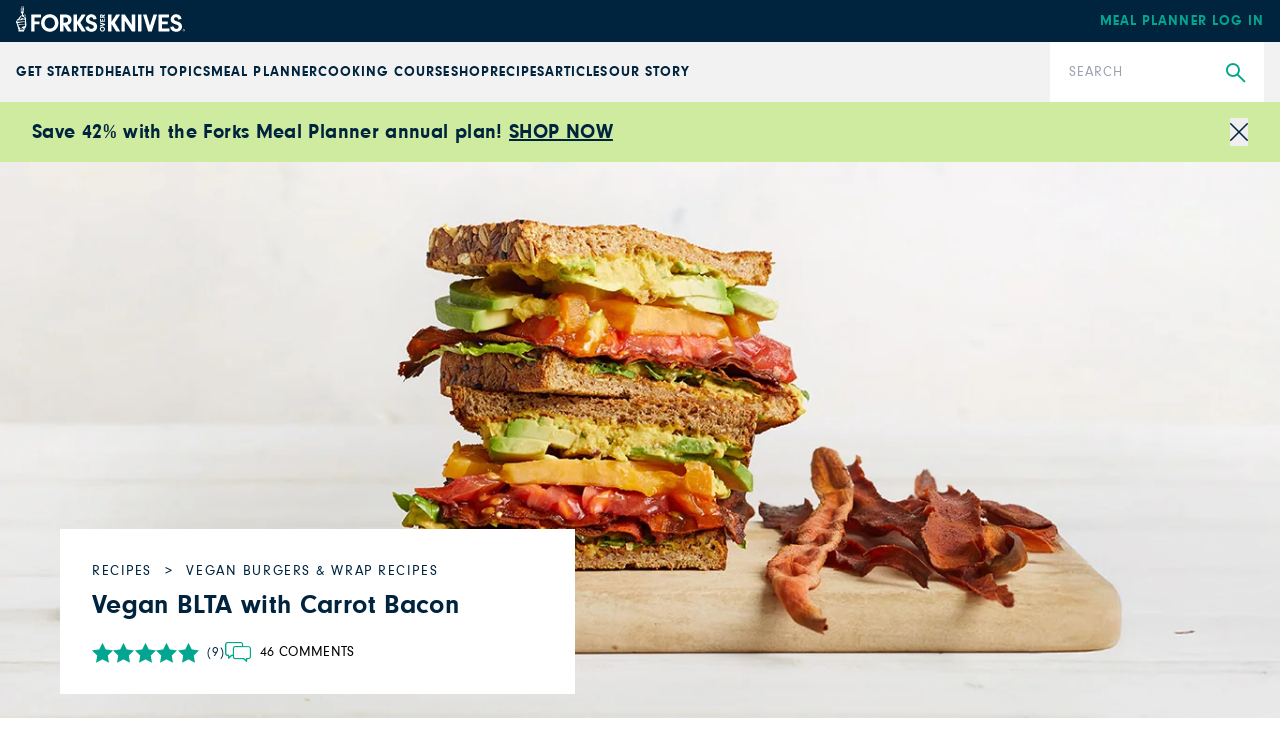

--- FILE ---
content_type: text/html; charset=utf-8
request_url: https://www.forksoverknives.com/recipes/vegan-burgers-wraps/vegan-blta-with-carrot-bacon/
body_size: 55338
content:
<!DOCTYPE html><html lang="en"><head><meta charSet="utf-8"/><link rel="icon" href="/icons/cropped-Forks_Favicon-32x32.jpg" sizes="32x32" class="jsx-698807953"/><link rel="icon" href="/icons/cropped-Forks_Favicon-192x192.jpg" sizes="192x192" class="jsx-698807953"/><link rel="icon" href="/icons/cropped-Forks_Favicon-180x180.jpg" sizes="180x180" class="jsx-698807953"/><meta name="msapplication-TileImage" content="/icons/cropped-Forks_Favicon-270x270.jpg" class="jsx-698807953"/><meta content="initial-scale=1, width=device-width" name="viewport"/><meta content="#325baf" name="theme-color"/><title>Vegan BLTA with Carrot Bacon - Forks Over Knives</title><meta content="Creamy avocado slices, smoky carrot “bacon,” and a zesty chickpea-based spread add tons of flavor to these vegan BLTAs. Get the recipe!" name="description"/><meta content="2022-06-03T10:08:08-04:00" property="article:published_time"/><meta content="vegan BLTA" name="news_keywords"/><meta content="Vegan Burgers &amp; Wrap Recipes" name="section"/><meta content="Recipes" name="sub-section"/><meta content="sandwiches" name="tags"/><meta content="160535" name="item-id"/><link href="https://www.forksoverknives.com/recipes/vegan-burgers-wraps/vegan-blta-with-carrot-bacon/" rel="canonical"/><link href="https://www.forksoverknives.com/uploads/Forks_Favicon.jpg?auto=webp" rel="icon" type="image/x-icon"/><meta content="index, follow, max-image-preview:large, max-snippet:-1, max-video-preview:-1" name="robots"/><meta content="Forks Over Knives" property="og:site_name"/><meta content="https://www.forksoverknives.com/uploads/2022/06/BLTA-Wordpress-2.jpg?auto=webp" property="og:image"/><meta content="626" property="og:image:height"/><meta content="1366" property="og:image:width"/><meta content="en_US" property="og:locale"/><meta content="Creamy avocado slices, smoky carrot “bacon,” and a zesty chickpea-based spread add tons of flavor to these vegan BLTAs. Get the recipe!" property="og:description"/><meta content="Vegan BLTA with Carrot Bacon" property="og:title"/><meta content="article" property="og:type"/><meta content="https://www.forksoverknives.com/recipes/vegan-burgers-wraps/vegan-blta-with-carrot-bacon/" property="og:url"/><meta content="https://twitter.com/ForksOverKnives" name="twitter:site"/><meta content="summary_large_image" name="twitter:card"/><meta content="Creamy avocado slices, smoky carrot “bacon,” and a zesty chickpea-based spread add tons of flavor to these vegan BLTAs. Get the recipe!" name="twitter:description"/><meta content="https://www.forksoverknives.com/uploads/2022/06/BLTA-Wordpress-2.jpg?auto=webp" name="twitter:image"/><meta content="Vegan BLTA with Carrot Bacon" name="twitter:title"/><meta content="Nancy Macklin, RDN" name="author"/><meta content="Written by" name="twitter:label1"/><meta content="Nancy Macklin, RDN" name="twitter:data1"/><meta content="Est. reading time" name="twitter:label2"/><meta content="1 minute" name="twitter:data2"/><link href="https://www.forksoverknives.com/feed/" rel="alternate" type="application/rss+xml"/><link href="https://www.forksoverknives.com/all-recipes/feed/" rel="alternate" type="application/rss+xml"/><link href="https://www.forksoverknives.com/recipes/vegan-burgers-wraps/feed/" rel="alternate" type="application/rss+xml"/><link href="https://www.forksoverknives.com/tag/sandwiches/feed/" rel="alternate" type="application/rss+xml"/><link href="https://www.forksoverknives.com/contributors/nancy-macklin/feed/" rel="alternate" type="application/rss+xml"/><script type="application/ld+json">{
  "@context": "https://schema.org/",
  "@type": "Recipe",
  "name": "Vegan BLTA with Carrot Bacon",
  "image": [
    "https://www.forksoverknives.com/uploads/blta-image.jpg?format=webp&optimize=high&precrop=16%3A9%2Csmart",
    "https://www.forksoverknives.com/uploads/blta-image.jpg?format=webp&optimize=high&precrop=4%3A3%2Csmart",
    "https://www.forksoverknives.com/uploads/blta-image.jpg?format=webp&optimize=high&precrop=1%3A1%2Csmart"
  ],
  "author": {
    "@type": "Person",
    "name": null
  },
  "datePublished": "2022-06-03 10:08:08",
  "description": "",
  "prepTime": "PT0D0H20M",
  "cookTime": "PT0D1H20M",
  "totalTime": "PT0D1H40M",
  "keywords": "",
  "recipeYield": "Makes 4 sandwiches",
  "recipeCategory": "Vegan Burgers &amp; Wrap Recipes",
  "recipeCuisine": "",
  "nutrition": {
    "@type": "NutritionInformation",
    "calories": "340 calories",
    "carbohydrateContent": "53 grams",
    "cholesterolContent": "0 milligrams",
    "fatContent": "9 grams",
    "fiberContent": "12 grams",
    "proteinContent": "12 grams",
    "saturatedFatContent": "1 grams",
    "servingSize": "1 sandwich",
    "sodiumContent": "403 grams",
    "sugarContent": "8 grams",
    "transFatContent": "",
    "unsaturatedFatContent": ""
  },
  "recipeIngredient": [
    "  ¼ cup coconut aminos",
    "  2 tablespoons balsamic vinegar",
    "  1 tablespoons pure maple syrup",
    "  1 tablespoons orange juice",
    "  ½ teaspoon smoked paprika",
    "  2 large carrots, cut lengthwise into thin strips (about ⅛ inch thick)",
    "  8 slices 100% whole wheat bread, toasted",
    "  1 15-oz. can no-salt-added chickpeas, liquid (aquafaba) drained and reserved",
    "  2 tablespoons nutritional yeast",
    "  2 tablespoons tahini",
    "  2 tablespoons lemon juice",
    "  1 teaspoon dry mustard",
    "  ½ teaspoon curry powder",
    "  ⅛ teaspoon cayenne pepper",
    "  2 tablespoons sliced scallion",
    "  2 tablespoons chopped fresh parsley",
    "  Sea salt, to taste",
    "  Freshly ground black pepper, to taste",
    "  4 leaves romaine lettuce",
    "  1 red tomato, sliced",
    "  1 yellow tomato, sliced",
    "  1 medium avocado, halved, seeded, peeled, and sliced"
  ],
  "recipeInstructions": [
    {
      "@type": "HowToStep",
      "name": "",
      "text": "For marinade, in a small bowl combine the first five ingredients (through paprika). Set a resealable plastic bag in a shallow dish. Place carrots in the bag. Add marinade; seal bag and turn to coat carrots. Refrigerate at least 1 hour."
    },
    {
      "@type": "HowToStep",
      "name": "",
      "text": "Preheat oven to 375°F. Line a rimmed baking sheet with parchment paper or a silicone baking mat. Drain carrots, reserving marinade. Place carrots on prepared baking sheet. Bake 20 to 25 minutes or until carrots are lightly browned, turning occasionally and brushing with reserved marinade. Cool on a wire rack."
    },
    {
      "@type": "HowToStep",
      "name": "",
      "text": "For Zesty Sandwich Spread, in a food processor combine chickpeas, 3 tablespoons of the aquafaba, nutritional yeast, tahini, lemon juice, dry mustard, curry powder, and cayenne pepper. Process until smooth. Stir in scallions and parsley. Season to taste with sea salt and freshly ground black pepper. Makes 1⅔ cups; store leftovers in airtight container in the fridge."
    },
    {
      "@type": "HowToStep",
      "name": "",
      "text": "Spread toast with Zesty Sandwich Spread. Add carrots, lettuce, tomatoes, and avocado. Serve immediately."
    }
  ],
  "aggregateRating": {
    "@type": "AggregateRating",
    "ratingValue": 5,
    "reviewCount": 9
  }
}</script><meta name="next-head-count" content="43"/><link rel="preload" href="/_next/static/media/46bdd75a3ff56824-s.p.woff2" as="font" type="font/woff2" crossorigin="anonymous" data-next-font="size-adjust"/><link rel="preload" href="/_next/static/media/f48bc125559f0c5d-s.p.woff2" as="font" type="font/woff2" crossorigin="anonymous" data-next-font="size-adjust"/><link rel="preload" href="/_next/static/media/c403fd8ef9f5991a-s.p.woff2" as="font" type="font/woff2" crossorigin="anonymous" data-next-font="size-adjust"/><link rel="preload" href="/_next/static/media/bbc6f7c7bedda631-s.p.woff2" as="font" type="font/woff2" crossorigin="anonymous" data-next-font="size-adjust"/><link rel="preload" href="/_next/static/media/06b1fefb02cd4eba-s.p.woff2" as="font" type="font/woff2" crossorigin="anonymous" data-next-font="size-adjust"/><link rel="preload" href="/_next/static/media/5c0c2bcbaa4149ca-s.p.woff2" as="font" type="font/woff2" crossorigin="anonymous" data-next-font="size-adjust"/><link rel="preload" href="/_next/static/media/e4af272ccee01ff0-s.p.woff2" as="font" type="font/woff2" crossorigin="anonymous" data-next-font="size-adjust"/><link rel="preload" href="/_next/static/media/1f3fe8c6df3d47c1-s.p.woff2" as="font" type="font/woff2" crossorigin="anonymous" data-next-font="size-adjust"/><link rel="preload" href="/_next/static/media/82050c55ac1c8c11-s.p.woff2" as="font" type="font/woff2" crossorigin="anonymous" data-next-font="size-adjust"/><link rel="preload" href="/_next/static/css/d22129521cacd777.css" as="style"/><link rel="stylesheet" href="/_next/static/css/d22129521cacd777.css" data-n-g=""/><noscript data-n-css=""></noscript><script defer="" nomodule="" src="/_next/static/chunks/polyfills-c67a75d1b6f99dc8.js"></script><script src="/_next/static/chunks/webpack-ead9bda90673f807.js" defer=""></script><script src="/_next/static/chunks/framework-e50de212705b2753.js" defer=""></script><script src="/_next/static/chunks/main-f67f00126a7b3384.js" defer=""></script><script src="/_next/static/chunks/pages/_app-ad4285fcbdaa1a2a.js" defer=""></script><script src="/_next/static/chunks/fec483df-3eab2a2aeeaace75.js" defer=""></script><script src="/_next/static/chunks/9385-c80f048546506fe3.js" defer=""></script><script src="/_next/static/chunks/4208-e0f93bfd00aa432b.js" defer=""></script><script src="/_next/static/chunks/pages/%5B%5B...path%5D%5D-f81fbf32b58f7615.js" defer=""></script><script src="/_next/static/Hmp81LFS-pRj6fZsG-vmo/_buildManifest.js" defer=""></script><script src="/_next/static/Hmp81LFS-pRj6fZsG-vmo/_ssgManifest.js" defer=""></script><style id="__jsx-698807953">:root{--font-neuzeit-grotesk:'__neuzeitGrotesk_bd8700', '__neuzeitGrotesk_Fallback_bd8700';--font-lora:'__Lora_b959f1', '__Lora_Fallback_b959f1';--font-freehand:'__freehand_5f69dc', '__freehand_Fallback_5f69dc';--font-icomoon:'__icomoon_d53981', '__icomoon_Fallback_d53981';--font-caveat:'__Caveat_bc50d6', '__Caveat_Fallback_bc50d6'}</style><style data-emotion="css-global 0"></style><style data-emotion="css-global qyxpqf">html{-webkit-font-smoothing:antialiased;-moz-osx-font-smoothing:grayscale;box-sizing:border-box;-webkit-text-size-adjust:100%;}*,*::before,*::after{box-sizing:inherit;}strong,b{font-weight:700;}body{margin:0;color:rgba(0, 0, 0, 0.87);font-size:1rem;font-weight:400;letter-spacing:0;font-family:'__Inter_72f7cb','__Inter_Fallback_72f7cb','-apple-system','BlinkMacSystemFont','avenir next','avenir','segoe ui','helvetica neue','helvetica','Cantarell','Ubuntu','roboto','noto','arial',sans-serif;line-height:1.5;background-color:#fff;}@media print{body{background-color:#fff;}}body::backdrop{background-color:#fff;}body{letter-spacing:0;}</style><style data-emotion="css-global animation-61bdi0">@-webkit-keyframes animation-61bdi0{0%{-webkit-transform:rotate(0deg);-moz-transform:rotate(0deg);-ms-transform:rotate(0deg);transform:rotate(0deg);}100%{-webkit-transform:rotate(360deg);-moz-transform:rotate(360deg);-ms-transform:rotate(360deg);transform:rotate(360deg);}}@keyframes animation-61bdi0{0%{-webkit-transform:rotate(0deg);-moz-transform:rotate(0deg);-ms-transform:rotate(0deg);transform:rotate(0deg);}100%{-webkit-transform:rotate(360deg);-moz-transform:rotate(360deg);-ms-transform:rotate(360deg);transform:rotate(360deg);}}</style><style data-emotion="css-global animation-1p2h4ri">@-webkit-keyframes animation-1p2h4ri{0%{stroke-dasharray:1px,200px;stroke-dashoffset:0;}50%{stroke-dasharray:100px,200px;stroke-dashoffset:-15px;}100%{stroke-dasharray:100px,200px;stroke-dashoffset:-125px;}}@keyframes animation-1p2h4ri{0%{stroke-dasharray:1px,200px;stroke-dashoffset:0;}50%{stroke-dasharray:100px,200px;stroke-dashoffset:-15px;}100%{stroke-dasharray:100px,200px;stroke-dashoffset:-125px;}}</style><style data-emotion="css-global roqqib">h1,h2,h3,h4,p,figure,blockquote,dl,dd,pre,code{margin:0;}</style><style data-emotion="css oi1ore 8yzpf7 13o7eu2 14891ef f5x0ou 1t075fi h4fasg vubbuv cyzz97 c7omw9 130n0x7 14q2b4b wh9vlj">.css-oi1ore{position:fixed;display:-webkit-box;display:-webkit-flex;display:-ms-flexbox;display:flex;-webkit-align-items:center;-webkit-box-align:center;-ms-flex-align:center;align-items:center;-webkit-box-pack:center;-ms-flex-pack:center;-webkit-justify-content:center;justify-content:center;right:0;bottom:0;top:0;left:0;background-color:rgba(0, 0, 0, 0.5);-webkit-tap-highlight-color:transparent;color:#fff;z-index:1501;}.css-8yzpf7{display:inline-block;-webkit-animation:animation-61bdi0 1.4s linear infinite;animation:animation-61bdi0 1.4s linear infinite;}.css-13o7eu2{display:block;}.css-14891ef{stroke:currentColor;stroke-dasharray:80px,200px;stroke-dashoffset:0;-webkit-animation:animation-1p2h4ri 1.4s ease-in-out infinite;animation:animation-1p2h4ri 1.4s ease-in-out infinite;}.css-f5x0ou{display:-webkit-box;display:-webkit-flex;display:-ms-flexbox;display:flex;-webkit-flex-direction:column;-ms-flex-direction:column;flex-direction:column;-webkit-box-pack:start;-ms-flex-pack:start;-webkit-justify-content:flex-start;justify-content:flex-start;}.css-f5x0ou >*{margin-block:0px;}.css-f5x0ou >*+*{margin-block-start:1rem;}.css-1t075fi{display:-webkit-box;display:-webkit-flex;display:-ms-flexbox;display:flex;-webkit-box-flex-wrap:wrap;-webkit-flex-wrap:wrap;-ms-flex-wrap:wrap;flex-wrap:wrap;gap:var(--step-0, 1rem);-webkit-box-pack:start;-ms-flex-pack:start;-webkit-justify-content:flex-start;justify-content:flex-start;-webkit-align-items:center;-webkit-box-align:center;-ms-flex-align:center;align-items:center;}.css-h4fasg{display:-webkit-box;display:-webkit-flex;display:-ms-flexbox;display:flex;-webkit-box-flex-wrap:wrap;-webkit-flex-wrap:wrap;-ms-flex-wrap:wrap;flex-wrap:wrap;gap:1rem;-webkit-box-pack:start;-ms-flex-pack:start;-webkit-justify-content:flex-start;justify-content:flex-start;-webkit-align-items:center;-webkit-box-align:center;-ms-flex-align:center;align-items:center;}.css-vubbuv{-webkit-user-select:none;-moz-user-select:none;-ms-user-select:none;user-select:none;width:1em;height:1em;display:inline-block;fill:currentColor;-webkit-flex-shrink:0;-ms-flex-negative:0;flex-shrink:0;-webkit-transition:fill 200ms cubic-bezier(0.4, 0, 0.2, 1) 0ms;transition:fill 200ms cubic-bezier(0.4, 0, 0.2, 1) 0ms;font-size:1.5rem;}.css-cyzz97{display:grid;gap:var(--step-0, 1rem);grid-auto-rows:min-content;grid-template-columns:repeat(auto-fit, minmax(365px, 1fr));}.css-c7omw9{aspect-ratio:4/3;overflow:hidden;display:-webkit-box;display:-webkit-flex;display:-ms-flexbox;display:flex;-webkit-box-pack:center;-ms-flex-pack:center;-webkit-justify-content:center;justify-content:center;-webkit-align-items:center;-webkit-box-align:center;-ms-flex-align:center;align-items:center;}.css-c7omw9 >img{inline-size:100%;block-size:100%;object-fit:cover;}.css-c7omw9 >video{inline-size:100%;block-size:100%;object-fit:cover;}.css-c7omw9 >picture{inline-size:100%;block-size:100%;object-fit:cover;}.css-130n0x7{display:-webkit-box;display:-webkit-flex;display:-ms-flexbox;display:flex;block-size:auto;overflow-x:auto;overflow-y:hidden;scrollbar-color:var(--color-primary, #ccc) transparent;}.css-130n0x7::-webkit-scrollbar{block-size:1rem;}.css-130n0x7::-webkit-scrollbar-track{background-color:transparent;}.css-130n0x7::-webkit-scrollbar-thumb{background-color:var(--color-primary, #ccc);background-image:linear-gradient(transparent 0, transparent 0.25rem, var(--color-primary, #ccc) 0.25rem, var(--color-primary, #ccc) 0.75rem, transparent 0.75rem);}.css-130n0x7 >*{-webkit-flex:0 0 auto;-ms-flex:0 0 auto;flex:0 0 auto;}.css-130n0x7 >img{block-size:100%;-webkit-flex-basis:auto;-ms-flex-preferred-size:auto;flex-basis:auto;width:auto;}.css-130n0x7 >*+*{-webkit-margin-start:1rem;margin-inline-start:1rem;}.css-14q2b4b{display:-webkit-box;display:-webkit-flex;display:-ms-flexbox;display:flex;-webkit-flex-direction:column;-ms-flex-direction:column;flex-direction:column;-webkit-box-pack:start;-ms-flex-pack:start;-webkit-justify-content:flex-start;justify-content:flex-start;}.css-14q2b4b >*{margin-block:0px;}.css-14q2b4b >*+*{margin-block-start:30px;}.css-wh9vlj{display:-webkit-box;display:-webkit-flex;display:-ms-flexbox;display:flex;-webkit-box-flex-wrap:wrap;-webkit-flex-wrap:wrap;-ms-flex-wrap:wrap;flex-wrap:wrap;gap:1rem;}.css-wh9vlj >*{-webkit-box-flex:1;-webkit-flex-grow:1;-ms-flex-positive:1;flex-grow:1;-webkit-flex-basis:calc(( 768px - 100%) * 999);-ms-flex-preferred-size:calc(( 768px - 100%) * 999);flex-basis:calc(( 768px - 100%) * 999);}.css-wh9vlj >:nth-last-child(n+ 4){-webkit-flex-basis:100%;-ms-flex-preferred-size:100%;flex-basis:100%;}.css-wh9vlj >:nth-last-child(n+ 4)~*{-webkit-flex-basis:100%;-ms-flex-preferred-size:100%;flex-basis:100%;}</style></head><body><div id="__next"><div class="jsx-698807953 __variable_bd8700 __variable_b959f1 __variable_5f69dc __variable_d53981 __variable_bc50d6 app-root font-sans"><div aria-hidden="true" class="MuiBackdrop-root css-oi1ore" style="opacity:0;visibility:hidden"><span class="MuiCircularProgress-root MuiCircularProgress-indeterminate MuiCircularProgress-colorInherit css-8yzpf7" style="width:40px;height:40px" role="progressbar"><svg class="MuiCircularProgress-svg css-13o7eu2" viewBox="22 22 44 44"><circle class="MuiCircularProgress-circle MuiCircularProgress-circleIndeterminate css-14891ef" cx="44" cy="44" r="20.2" fill="none" stroke-width="3.6"></circle></svg></span></div><div class="hello-bar w-full bg-fok-sage-500 p-4"><div class="container-huge justify-content-between flex flex-row items-center gap-4"><div class="flex-1"><div class="font-sans text-base font-semibold lg:text-xl [&amp;_a]:text-fok-navy-500 [&amp;_a]:underline [&amp;_a]:hover:text-fok-teal-600"><p><strong>Save 42% with the Forks Meal Planner annual plan! <a href="https://shop.forksoverknives.com/products/digital-meal-planner">SHOP NOW</a></strong></p></div></div><button class="icon-close block cursor-pointer text-right text-11px text-fok-navy-500 lg:text-lg"><span class="sr-only">Close</span></button></div></div><header class="fixed left-0 top-[var(--minibar-top)] z-50 flex h-42px w-full items-center bg-fok-navy-500"><div class="container-huge"><div class="logo-bar flex flex-row items-center justify-between md:px-0"><a class="-mt-5px [&amp;_img]:!w-[169px]" href="https://shop.forksoverknives.com/"><img alt="Forks over knives" loading="lazy" src="https://www.forksoverknives.com/uploads/logo-white.svg?format=auto&amp;optimize=high&amp;width=1440" style="max-width:100%;width:100%" width="169" height="26" srcSet="
    https://www.forksoverknives.com/uploads/logo-white.svg?format=auto&amp;optimize=high&amp;width=320 320w,
    https://www.forksoverknives.com/uploads/logo-white.svg?format=auto&amp;optimize=high&amp;width=640 640w,
    https://www.forksoverknives.com/uploads/logo-white.svg?format=auto&amp;optimize=high&amp;width=750 750w,
    https://www.forksoverknives.com/uploads/logo-white.svg?format=auto&amp;optimize=high&amp;width=828 828w,
    https://www.forksoverknives.com/uploads/logo-white.svg?format=auto&amp;optimize=high&amp;width=1080 1080w,
    https://www.forksoverknives.com/uploads/logo-white.svg?format=auto&amp;optimize=high&amp;width=1200 1200w,
    https://www.forksoverknives.com/uploads/logo-white.svg?format=auto&amp;optimize=high&amp;width=1920 1920w,
    https://www.forksoverknives.com/uploads/logo-white.svg?format=auto&amp;optimize=high&amp;width=2018 2048w,
    https://www.forksoverknives.com/uploads/logo-white.svg?format=auto&amp;optimize=high&amp;width=3840 3840w
  " sizes="100vw"/></a><a class="hidden font-sans text-sm font-bold uppercase tracking-slight lg:inline-block" data-type="Meal Planner" data-event="meal planner login" data-name="Meal Planner Login - Mobile" href="https://my.forksmealplanner.com/login-full">Meal Planner Log In</a><div class="z-50 block lg:hidden"><button type="button" class="global-search-icon text-white" aria-haspopup="true" aria-expanded="false" aria-label="Open search dialog"><i class="icon-search font-icomoon"></i></button><button type="button" class=" ml-4 h-full min-w-[24px] text-white" id="radix-:R2t5bm:" aria-haspopup="menu" aria-expanded="false" data-state="closed"><svg viewBox="0 0 18 18" fill="none" xmlns="http://www.w3.org/2000/svg" stroke="#ffffff" width="24" height="24"><g id="SVGRepo_bgCarrier" stroke-width="0"></g><g id="SVGRepo_tracerCarrier" stroke-linecap="round" stroke-linejoin="round"></g><g id="SVGRepo_iconCarrier"><path d="M20 7L4 7" stroke="#ffffff" stroke-width="1.5" stroke-linecap="round"></path><path d="M20 12L4 12" stroke="#ffffff" stroke-width="1.5" stroke-linecap="round"></path><path d="M20 17L4 17" stroke="#ffffff" stroke-width="1.5" stroke-linecap="round"></path></g></svg><span class="sr-only">Menu</span></button></div></div></div></header><div class="global-nav-bar" aria-label="Main" data-orientation="horizontal" dir="ltr" style="height:var(--nav-bar-height)"><div class="container-huge"><div class="global-nav-bar--root  flex flex-col items-stretch lg:flex-row lg:justify-between"><div style="position:relative"><ul data-orientation="horizontal" class="global-nav-bar--list hidden w-full flex-row items-stretch gap-18px px-4 md:px-0 lg:flex xl:gap-[3.45%]" dir="ltr"><li class="flex flex-row items-stretch"><a class="global-nav-bar--nav-item" id="radix-:R75bm:-trigger-radix-:R1bf5bm:" data-state="closed" aria-expanded="false" aria-controls="radix-:R75bm:-content-radix-:R1bf5bm:" data-radix-collection-item="" href="/how-tos/plant-based-primer-beginners-guide-starting-plant-based-diet/">GET STARTED</a></li><li class="flex flex-row items-stretch"><a class="global-nav-bar--nav-item" id="radix-:R75bm:-trigger-radix-:R2bf5bm:" data-state="closed" aria-expanded="false" aria-controls="radix-:R75bm:-content-radix-:R2bf5bm:" data-radix-collection-item="" href="/health-topics/">Health Topics</a></li><li class="flex flex-row items-stretch"><a class="global-nav-bar--nav-item" id="radix-:R75bm:-trigger-radix-:R3bf5bm:" data-state="closed" aria-expanded="false" aria-controls="radix-:R75bm:-content-radix-:R3bf5bm:" data-radix-collection-item="" href="https://shop.forksoverknives.com/pages/meal-planner">Meal Planner</a></li><li class="flex flex-row items-stretch"><a class="global-nav-bar--nav-item" id="radix-:R75bm:-trigger-radix-:R4bf5bm:" data-state="closed" aria-expanded="false" aria-controls="radix-:R75bm:-content-radix-:R4bf5bm:" data-radix-collection-item="" href="https://shop.forksoverknives.com/pages/cooking-course">Cooking Course</a></li><li class="flex flex-row items-stretch"><a class="global-nav-bar--nav-item" id="radix-:R75bm:-trigger-radix-:R5bf5bm:" data-state="closed" aria-expanded="false" aria-controls="radix-:R75bm:-content-radix-:R5bf5bm:" data-radix-collection-item="" href="https://shop.forksoverknives.com/collections/all-product-2025">Shop</a></li><li class="flex flex-row items-stretch"><a class="global-nav-bar--nav-item" id="radix-:R75bm:-trigger-radix-:R6bf5bm:" data-state="closed" aria-expanded="false" aria-controls="radix-:R75bm:-content-radix-:R6bf5bm:" data-radix-collection-item="" href="/recipes/">Recipes</a></li><li class="flex flex-row items-stretch"><a class="global-nav-bar--nav-item" id="radix-:R75bm:-trigger-radix-:R7bf5bm:" data-state="closed" aria-expanded="false" aria-controls="radix-:R75bm:-content-radix-:R7bf5bm:" data-radix-collection-item="" href="/articles/">Articles</a></li><li class="flex flex-row items-stretch"><a class="global-nav-bar--nav-item" id="radix-:R75bm:-trigger-radix-:R8bf5bm:" data-state="closed" aria-expanded="false" aria-controls="radix-:R75bm:-content-radix-:R8bf5bm:" data-radix-collection-item="" href="/our-story/">Our Story</a></li></ul></div><form class="nav-search relative lg:w-214px lg:shrink-0" action="/search" method="get"><input type="search" class="h-60px w-full appearance-none py-5 pl-19px pr-50px font-sans text-sm leading-18px tracking-slight text-fok-navy-500 placeholder:uppercase" id=":Rjf5bm:" name="search" placeholder="Search" aria-label="Search"/><button type="submit" class="global-search" aria-label="Submit Search"><i class="icon-search font-icomoon"></i></button></form></div></div><div class="absolute z-10 w-full bg-white"><div class="container"></div></div></div><main class="MuiBox-root css-0" data-og-content-type="article" data-og-template="widescreen"><script type="application/ld+json">[{"@context":"https://schema.org","@type":"ImageObject","@id":"https://www.forksoverknives.com/recipes/vegan-burgers-wraps/vegan-blta-with-carrot-bacon/#primaryimage","inLanguage":"en-US","url":"https://www.forksoverknives.com/uploads/2022/06/BLTA-Wordpress-2.jpg?auto=webp","width":1366,"height":626,"name":"Vegan BLTA wit Carrot Bacon"},{"@context":"https://schema.org","@type":"Person","@id":"https://www.forksoverknives.com/contributors/nancy-macklin/","name":"Nancy Macklin, RDN","image":{"@type":"ImageObject","@id":"https://www.forksoverknives.com/#personlogo","inLanguage":"en-US","url":"https://www.forksoverknives.com/uploads/NancyMacklin_FOK-1.jpg?auto=webp","contentUrl":"https://www.forksoverknives.com/uploads/NancyMacklin_FOK-1.jpg?auto=webp","caption":"Nancy Macklin, RDN"},"description":"Nancy Macklin has a bachelor of science in dietetics from Iowa State University and a Master of Science in health services administration from the University of Saint Francis. Macklin worked as a hospital-based clinical dietitian, providing counseling for diabetes, heart disease, and weight loss and as a food service director in health care dining sites. She now serves as a test kitchen dietitian, developing 500+ recipes per year. She is a member of the Academy for Nutrition and Dietetics and International Association of Culinary Professionals. Find her on LinkedIn.","url":"https://www.forksoverknives.com/contributors/nancy-macklin/"},{"@context":"https://schema.org","@type":"Article","@id":"https://www.forksoverknives.com/recipes/vegan-burgers-wraps/vegan-blta-with-carrot-bacon/#article","author":[{"@id":"https://www.forksoverknives.com/contributors/nancy-macklin/","url":"https://www.forksoverknives.com/contributors/nancy-macklin/","name":"Nancy Macklin, RDN"}],"headline":"Vegan BLTA with Carrot Bacon","datePublished":"2022-06-03T10:08:08-04:00","dateModified":"2022-06-03T10:08:08-04:00","mainEntityOfPage":{"@context":"https://schema.org","@type":"WebPage","@id":"https://www.forksoverknives.com/recipes/vegan-burgers-wraps/vegan-blta-with-carrot-bacon/#webpage","url":"https://www.forksoverknives.com/recipes/vegan-burgers-wraps/vegan-blta-with-carrot-bacon/","name":"Vegan BLTA with Carrot Bacon | Forks Over Knives","primaryImageOfPage":{"@id":"https://www.forksoverknives.com/recipes/vegan-burgers-wraps/vegan-blta-with-carrot-bacon/#primaryimage"},"datePublished":"2022-06-03T10:08:08-04:00","dateModified":"2022-06-03T10:08:08-04:00","description":"When tomato season is at its peak, pick out the juiciest ones you can find in both red and yellow shades to…\n","inLanguage":"en-US","isPartOf":{"@context":"https://schema.org","@type":"WebSite","@id":"https://www.forksoverknives.com/#website","url":"https://www.forksoverknives.com/","name":"Forks Over Knives","description":"Plant Based Living","publisher":{"@context":"https://schema.org","@type":"Organization","@id":"https://www.forksoverknives.com/#organization","name":"Forks Over Knives","url":"https://www.forksoverknives.com/","sameAs":[],"logo":{"@type":"ImageObject","@id":"https://www.forksoverknives.com/#logo","inLanguage":"en-US","url":"https://www.forksoverknives.com/uploads/logo-white.svg?auto=webp","contentUrl":"https://www.forksoverknives.com/uploads/logo-white.svg?auto=webp","width":169,"height":26,"caption":"Forks Over Knives"},"image":{"@type":"ImageObject","@id":"https://www.forksoverknives.com/#logo","inLanguage":"en-US","url":"https://www.forksoverknives.com/uploads/logo-white.svg?auto=webp","contentUrl":"https://www.forksoverknives.com/uploads/logo-white.svg?auto=webp","width":169,"height":26,"caption":"Forks Over Knives"}},"potentialAction":[null],"inLanguage":"en-US"},"potentialAction":[{"@type":"ReadAction","target":["https://www.forksoverknives.com/recipes/vegan-burgers-wraps/vegan-blta-with-carrot-bacon/"]}],"breadcrumb":{"@context":"https://schema.org","@type":"BreadcrumbList","@id":"https://www.forksoverknives.com/recipes/vegan-burgers-wraps/vegan-blta-with-carrot-bacon/#breadcrumb","itemListElement":[{"@type":"ListItem","name":"Recipes","item":"https://www.forksoverknives.com/all-recipes/","position":1},{"@type":"ListItem","name":"Vegan Burgers &amp; Wrap Recipes","item":"https://www.forksoverknives.com/recipes/vegan-burgers-wraps/","position":2},{"@type":"ListItem","name":"Vegan BLTA with Carrot Bacon","item":"https://www.forksoverknives.com/recipes/vegan-burgers-wraps/vegan-blta-with-carrot-bacon/","position":3}]}},"publisher":{"@context":"https://schema.org","@type":"Organization","@id":"https://www.forksoverknives.com/#organization","name":"Forks Over Knives","url":"https://www.forksoverknives.com/","sameAs":[],"logo":{"@type":"ImageObject","@id":"https://www.forksoverknives.com/#logo","inLanguage":"en-US","url":"https://www.forksoverknives.com/uploads/logo-white.svg?auto=webp","contentUrl":"https://www.forksoverknives.com/uploads/logo-white.svg?auto=webp","width":169,"height":26,"caption":"Forks Over Knives"},"image":{"@type":"ImageObject","@id":"https://www.forksoverknives.com/#logo","inLanguage":"en-US","url":"https://www.forksoverknives.com/uploads/logo-white.svg?auto=webp","contentUrl":"https://www.forksoverknives.com/uploads/logo-white.svg?auto=webp","width":169,"height":26,"caption":"Forks Over Knives"}},"image":["https://www.forksoverknives.com/uploads/2022/06/BLTA-Wordpress-2.jpg?format=webp&optimize=high&precrop=16%3A9%2Csmart","https://www.forksoverknives.com/uploads/2022/06/BLTA-Wordpress-2.jpg?format=webp&optimize=high&precrop=4%3A3%2Csmart","https://www.forksoverknives.com/uploads/2022/06/BLTA-Wordpress-2.jpg?format=webp&optimize=high&precrop=1%3A1%2Csmart"],"thumbnailUrl":"https://www.forksoverknives.com/uploads/2022/06/BLTA-Wordpress-2.jpg?auto=webp","keywords":["sandwiches"],"articleSection":["Recipes","Vegan Burgers & Wrap Recipes"],"inLanguage":"en-US","copyrightYear":2022,"copyrightHolder":{"@context":"https://schema.org","@type":"Organization","@id":"https://www.forksoverknives.com/#organization","name":"Forks Over Knives","url":"https://www.forksoverknives.com/","sameAs":[],"logo":{"@type":"ImageObject","@id":"https://www.forksoverknives.com/#logo","inLanguage":"en-US","url":"https://www.forksoverknives.com/uploads/logo-white.svg?auto=webp","contentUrl":"https://www.forksoverknives.com/uploads/logo-white.svg?auto=webp","width":169,"height":26,"caption":"Forks Over Knives"},"image":{"@type":"ImageObject","@id":"https://www.forksoverknives.com/#logo","inLanguage":"en-US","url":"https://www.forksoverknives.com/uploads/logo-white.svg?auto=webp","contentUrl":"https://www.forksoverknives.com/uploads/logo-white.svg?auto=webp","width":169,"height":26,"caption":"Forks Over Knives"}},"isAccessibleForFree":true,"articleBody":"When tomato season is at its peak, pick out the juiciest ones you can find in both red and yellow shades to make these eye-catching vegan BLTAs. Creamy avocado slices, smoky carrot “bacon,” and a zesty chickpea-based spread add tons of flavor and texture that will banish any thoughts that sandwiches are boring. The key to an extra delicious BLTA? Toasting the bread just before stacking it all together. The warm, crispy bread perfectly complements the cool and creamy fillings so each bite takes you to sandwich heaven.Tip: To save time, you can make the carrot bacon in advance and store in an air-tight container in the fridge. Additionally, you can use store-bought hummus in place of the Zesty Sandwich Spread. Feel free to stir in curry powder and cayenne to the hummus for more flavor, or just keep it simple and slather it straight onto the bread."}]</script><div><div class="bg-cover bg-center bg-no-repeat" style="background-image:url(&quot;https://www.forksoverknives.com/uploads/2022/06/BLTA-Wordpress-2.jpg?auto=webp&quot;)"><div class="container flex h-[420px] items-end justify-start p-5 font-sans max-md:max-w-none md:h-[466px] md:py-6 lg:h-[556px]"><div class="relative w-full bg-white p-5 pt-0 md:max-w-[515px] md:px-8 md:py-7 lg:p-8 lg:pb-7"><div class="left-1/2 top-px bg-white max-md:absolute max-md:w-max max-md:max-w-full max-md:shrink-0 max-md:-translate-x-1/2 max-md:-translate-y-full max-md:px-7 max-md:pb-1 max-md:pt-1.5"><ul class="breadcrumbs flex"><li class="group text-11px uppercase tracking-[1.56px] md:text-sm"><a class="text-fok-navy-500 group-hover:text-fok-teal-600" href="/all-recipes/"><span>Recipes</span></a></li><li class="group text-11px uppercase tracking-[1.56px] md:text-sm"><a class="text-fok-navy-500 group-hover:text-fok-teal-600" href="/recipes/vegan-burgers-wraps/"><span>Vegan Burgers &amp; Wrap Recipes</span></a></li></ul></div><h1 class="mb-4 mt-2 text-[22px] font-bold leading-tight text-fok-navy-500 max-md:text-center md:text-[27px]">Vegan BLTA with Carrot Bacon</h1><div class="rate-container flex gap-x-10 gap-y-2 max-lg:flex-col max-md:items-center"><a class="flex items-center !text-fok-navy-500" href="#comments-section"><ul class="flex md:gap-x-1 !my-0 !pl-0"><li class="m-0 flex p-0"><span class="icon-star text-[21px] text-fok-teal-600 opacity-100"></span></li><li class="m-0 flex p-0"><span class="icon-star text-[21px] text-fok-teal-600 opacity-100"></span></li><li class="m-0 flex p-0"><span class="icon-star text-[21px] text-fok-teal-600 opacity-100"></span></li><li class="m-0 flex p-0"><span class="icon-star text-[21px] text-fok-teal-600 opacity-100"></span></li><li class="m-0 flex p-0"><span class="icon-star text-[21px] text-fok-teal-600 opacity-100"></span></li></ul><span class="ml-2 flex text-[13px] uppercase leading-[21px] tracking-[1.2px]">(9)</span></a><a class="comments-link group flex items-center" aria-label="Go to comments section" href="#comments-section"><span class="icon-comments text-xl"></span><span class="ml-2 text-sm uppercase text-black hover:text-fok-teal-600">46 Comments</span></a></div></div></div></div><article class="container prose md:prose-lg prose-a:no-underline prose-li:marker:text-black max-md:max-w-none max-md:overflow-hidden lg:mb-16 lg:px-4 lg:pb-6 lg:pt-20 blog:max-w-screen-blog"><div class="article-blocks"><div class="mt-6 max-w-[800px]"><section class="relative max-w-[800px]"><div class="box-post-control mb-6"><ul class="add-info my-0 flex flex-col gap-2.5 !pl-0 font-sans text-[13px] uppercase text-black lg:flex-row"><li class="mr-3 flex w-full items-center text-13px tracking-wide lg:w-auto"><i class="icon-time mr-2 text-21px text-fok-teal-600 lg:text-[27px]"></i><span><span>Prep-time:<!-- --> <time dateTime="P0DT0H20M">20 MINUTES</time> <!-- -->/<!-- --> </span><span>Ready In:<!-- --> <time dateTime="PT1H40M">1 HOUR, 40 MINUTES</time></span></span></li><li class="mr-3 flex w-full items-center tracking-wide lg:w-auto"><i class="icon-serving mr-2 text-21px text-fok-teal-600 lg:text-[27px]"></i><span>Makes 4 sandwiches</span></li><li class="mr-3 flex w-full items-center tracking-wide lg:w-auto"><i class="icon-serving mr-2 text-21px text-fok-teal-600 lg:text-[27px]"></i><span>Serving size: <!-- -->1 sandwich</span></li><li class="mr-3 flex w-full items-center tracking-wide lg:w-auto"><a class="popup-print print-recipe-link flex items-center font-sans text-[13px] uppercase !text-black hover:!text-fok-teal-500" href="#"><i class="icon-print text mr-2 text-21px text-fok-teal-600 lg:text-[27px]"></i><span>Print/save recipe</span></a></li></ul></div></section><div class="core-paragraph" data-og-block-area="article-blocks" data-og-block-nth="1" data-og-block-type="core/paragraph" data-raw-html="1"><p>When <a href="https://www.forksoverknives.com/recipes/vegan-menus-collections/plant-based-tomato-recipes-summer/">tomato season</a> is at its peak, pick out the juiciest ones you can find in both red and yellow shades to make these eye-catching vegan BLTAs. Creamy avocado slices, smoky carrot “bacon,” and a zesty <a href="https://www.forksoverknives.com/how-tos/chickpeas-101-everything-to-know-about-the-lovable-legume/">chickpea</a>-based spread add tons of flavor and texture that will banish any thoughts that sandwiches are boring. The key to an extra delicious BLTA? Toasting the bread just before stacking it all together. The warm, crispy bread perfectly complements the cool and creamy fillings so each bite takes you to sandwich heaven.</p></div><div class="core-paragraph" data-og-block-area="article-blocks" data-og-block-nth="2" data-og-block-type="core/paragraph" data-raw-html="1"><p><strong>Tip:</strong> To save time, you can make the carrot bacon in advance and store in an air-tight container in the fridge. Additionally, you can use store-bought hummus in place of the Zesty Sandwich Spread. Feel free to stir in curry powder and cayenne to the hummus for more flavor, or just keep it simple and slather it straight onto the bread.</p></div><div class="not-prose"><div class="mb-6 flex flex-col gap-3 gap-x-12 font-serif text-15px md:flex-row md:gap-6 lg:mb-16"><div class="flex items-center gap-5 md:gap-y-3 gap-x-1 md:gap-x-1"><p class="not-prose">By<!-- --> <a class="text-fok-teal-600 hover:text-fok-teal-500" href="/contributors/nancy-macklin/">Nancy Macklin, RDN</a>,</p><time class="text-fok-navy-500">Jun 3, 2022</time></div></div></div><div class="not-prose"><div class="MuiBox-root css-f5x0ou"><div class="MuiBox-root css-1t075fi"><span class="font-sans text-sm uppercase">Share</span><div class="text-xl"><ul class="MuiBox-root css-h4fasg"><li><a class="icon-facebook text-fok-teal-600" href="https://www.facebook.com/sharer/sharer.php?u=https://www.forksoverknives.com/recipes/vegan-burgers-wraps/vegan-blta-with-carrot-bacon/" rel="nofollow noopener noreferrer" target="_blank" aria-label="facebook"></a></li><li><a class="icon-twitter text-fok-teal-600" href="https://twitter.com/share?url=https://www.forksoverknives.com/recipes/vegan-burgers-wraps/vegan-blta-with-carrot-bacon/" rel="nofollow noopener noreferrer" target="_blank" aria-label="twitter"></a></li><li><a class="icon-pinterest text-fok-teal-600" href="https://pinterest.com/pin/create/button/?url=https://www.forksoverknives.com/recipes/vegan-burgers-wraps/vegan-blta-with-carrot-bacon/" rel="nofollow noopener noreferrer" target="_blank" aria-label="pinterest"></a></li><li><a class="icon-mail text-3xl leading-[0] text-fok-teal-600" href="mailto:?subject=Vegan%20BLTA%20with%20Carrot%20Bacon&amp;body=https%3A%2F%2Fwww.forksoverknives.com%2Frecipes%2Fvegan-burgers-wraps%2Fvegan-blta-with-carrot-bacon%2F)" rel="nofollow noopener noreferrer" target="_blank" aria-label="mail"></a></li><li class="pb-[2px]"><a class="hover:text-fok-teal- text-fok-teal-600" href="#" rel="nofollow noopener noreferrer" aria-label="copy"><svg xmlns="http://www.w3.org/2000/svg" fill="none" viewBox="0 0 24 24" stroke-width="1.5" stroke="currentColor" class="size-5"><path stroke-linecap="round" stroke-linejoin="round" d="M15.666 3.888A2.25 2.25 0 0013.5 2.25h-3c-1.03 0-1.9.693-2.166 1.638m7.332 0c.055.194.084.4.084.612v0a.75.75 0 01-.75.75H9a.75.75 0 01-.75-.75v0c0-.212.03-.418.084-.612m7.332 0c.646.049 1.288.11 1.927.184 1.1.128 1.907 1.077 1.907 2.185V19.5a2.25 2.25 0 01-2.25 2.25H6.75A2.25 2.25 0 014.5 19.5V6.257c0-1.108.806-2.057 1.907-2.185a48.208 48.208 0 011.927-.184"></path></svg></a></li><span class="ml-[-10px] font-sans text-sm leading-[3]">942</span></ul></div></div><div class="flex items-center justify-start gap-x-12 uppercase"><a href="https://my.forksmealplanner.com/login-full?fokrecipeid=16343" target="_blank" data-type="Meal Planner" data-event="add recipe" data-name="Vegan BLTA with Carrot Bacon"><button class="m-0 whitespace-nowrap px-5 pb-17px pt-19px text-center font-sans text-15px font-bold uppercase leading-input tracking-slighter transition-colors duration-300 disabled:pointer-events-none disabled:bg-fok-gray-500 disabled:text-fok-gray-600 disabled:hover:bg-fok-gray-500 disabled:hover:text-fok-gray-600 max-sm:whitespace-normal cursor-pointer bg-fok-teal-blue-400 text-fok-navy-500 hover:bg-fok-teal-blue-500 hover:text-white" type="submit">See in Forks Meal Planner</button></a></div></div></div></div><section class="not-prose"><div class="relative"><div class="relative mx-auto max-w-[986px]"><div class="relative z-1 max-w-[723px] pb-24"></div></div><img class="absolute -bottom-16 right-[-33px] -z-1 max-md:bottom-[-30px] max-md:right-[-100px] max-md:w-[230px] max-sm:bottom-[-137px]" src="/images/decor-onion.png" alt="" loading="lazy"/></div><section class="mb-20 px-5 pb-9 pt-5 md:px-3 lg:p-16 lg:px-20 relative z-10 bg-fok-sage-500 prose-li:list-none text-fok-navy-500 -mx-5 md:mx-0"><h2 class="mb-7 text-27px font-bold uppercase leading-tight md:text-[40px]">Ingredients</h2><div class="mb-8"><ul class="font-serif leading-7 text-fok-navy-500"><li class="mb-2.5 text-base lg:text-lg"><span>¼ cup coconut aminos</span></li><li class="mb-2.5 text-base lg:text-lg"><span>2 tablespoons balsamic vinegar</span></li><li class="mb-2.5 text-base lg:text-lg"><span>1 tablespoons pure maple syrup</span></li><li class="mb-2.5 text-base lg:text-lg"><span>1 tablespoons orange juice</span></li><li class="mb-2.5 text-base lg:text-lg"><span>½ teaspoon smoked paprika</span></li><li class="mb-2.5 text-base lg:text-lg"><span>2 large carrots, cut lengthwise into thin strips (about ⅛ inch thick)</span></li><li class="mb-2.5 text-base lg:text-lg"><span>8 slices 100% whole wheat bread, toasted</span></li><li class="mb-2.5 text-base lg:text-lg"><span>1 15-oz. can no-salt-added chickpeas, liquid (aquafaba) drained and reserved</span></li><li class="mb-2.5 text-base lg:text-lg"><span>2 tablespoons nutritional yeast</span></li><li class="mb-2.5 text-base lg:text-lg"><span>2 tablespoons tahini</span></li><li class="mb-2.5 text-base lg:text-lg"><span>2 tablespoons lemon juice</span></li><li class="mb-2.5 text-base lg:text-lg"><span>1 teaspoon dry mustard</span></li><li class="mb-2.5 text-base lg:text-lg"><span>½ teaspoon curry powder</span></li><li class="mb-2.5 text-base lg:text-lg"><span>⅛ teaspoon cayenne pepper</span></li><li class="mb-2.5 text-base lg:text-lg"><span>2 tablespoons sliced scallion</span></li><li class="mb-2.5 text-base lg:text-lg"><span>2 tablespoons chopped fresh parsley</span></li><li class="mb-2.5 text-base lg:text-lg"><span>Sea salt, to taste</span></li><li class="mb-2.5 text-base lg:text-lg"><span>Freshly ground black pepper, to taste</span></li><li class="mb-2.5 text-base lg:text-lg"><span>4 leaves romaine lettuce</span></li><li class="mb-2.5 text-base lg:text-lg"><span>1 red tomato, sliced</span></li><li class="mb-2.5 text-base lg:text-lg"><span>1 yellow tomato, sliced</span></li><li class="mb-2.5 text-base lg:text-lg"><span>1 medium avocado, halved, seeded, peeled, and sliced</span></li></ul></div></section><div class="grid grid-cols-12"><div class="col-span-12 md:col-span-7 md:col-start-2"><section class="mb-20 px-5 pb-9 pt-5 md:px-3 lg:p-16 lg:px-20 !p-0"><h2 class="mb-7 text-27px font-bold uppercase leading-tight md:text-[40px]">Instructions</h2><div class="mb-8"><ul class="font-serif leading-7 text-fok-navy-500 list-decimal text-lg"><li class="mb-2.5 text-base lg:text-lg ml-6 pl-3 lg:pl-11 marker:font-sans marker:text-base marker:font-semibold"><span>For marinade, in a small bowl combine the first five ingredients (through paprika). Set a resealable plastic bag in a shallow dish. Place carrots in the bag. Add marinade; seal bag and turn to coat carrots. Refrigerate at least 1 hour.</span></li><li class="mb-2.5 text-base lg:text-lg ml-6 pl-3 lg:pl-11 marker:font-sans marker:text-base marker:font-semibold"><span>Preheat oven to 375°F. Line a rimmed baking sheet with parchment paper or a silicone baking mat. Drain carrots, reserving marinade. Place carrots on prepared baking sheet. Bake 20 to 25 minutes or until carrots are lightly browned, turning occasionally and brushing with reserved marinade. Cool on a wire rack.</span></li><li class="mb-2.5 text-base lg:text-lg ml-6 pl-3 lg:pl-11 marker:font-sans marker:text-base marker:font-semibold"><span>For Zesty Sandwich Spread, in a food processor combine chickpeas, 3 tablespoons of the aquafaba, nutritional yeast, tahini, lemon juice, dry mustard, curry powder, and cayenne pepper. Process until smooth. Stir in scallions and parsley. Season to taste with sea salt and freshly ground black pepper. Makes 1⅔ cups; store leftovers in airtight container in the fridge.</span></li><li class="mb-2.5 text-base lg:text-lg ml-6 pl-3 lg:pl-11 marker:font-sans marker:text-base marker:font-semibold"><span>Spread toast with Zesty Sandwich Spread. Add carrots, lettuce, tomatoes, and avocado. Serve immediately.</span></li></ul></div></section><div class="not-prose mb-14"><div class="font-sans font-bold uppercase">Nutritional Information:</div><p class="mb-2 font-sans">Per serving (1 sandwich): 340 calories, 53 g carbohydrates, 12 g protein, 9 g total fat, 1 g saturated fat, 0 g cholesterol, 403 mg sodium, 12 g fiber, 8 g sugar</p><p class="font-sans"><strong>Note:</strong> Nutritional information is provided as an estimate only.</p></div><div class="col-span-12 md:col-span-7 md:col-start-2"><div class="not-prose my-8 flex flex-col items-baseline text-sm uppercase md:mb-0"><strong class="title mr-1">tags:</strong><ul class="flex flex-wrap items-baseline"><li class="w-max"><a class="font-bold text-[#999] hover:text-fok-teal-600" href="/tag/sandwiches/" rel="tag">sandwiches</a></li></ul></div><section id="comments-section"><div class="my-7 flex flex-col md:flex-row md:items-center md:gap-10"><h2 class="not-prose my-0 inline-flex items-center gap-2 text-[27px] font-bold uppercase text-fok-navy-500">Comments<!-- --> <span class="text-[0.48em] font-normal tracking-[1.2px]">(<!-- -->46<!-- -->)</span></h2><div class="flex items-center !text-fok-navy-500"><ul class="flex md:gap-x-1 !my-0 !pl-0"><li class="m-0 flex p-0"><span class="icon-star text-[21px] text-fok-teal-600 opacity-100"></span></li><li class="m-0 flex p-0"><span class="icon-star text-[21px] text-fok-teal-600 opacity-100"></span></li><li class="m-0 flex p-0"><span class="icon-star text-[21px] text-fok-teal-600 opacity-100"></span></li><li class="m-0 flex p-0"><span class="icon-star text-[21px] text-fok-teal-600 opacity-100"></span></li><li class="m-0 flex p-0"><span class="icon-star text-[21px] text-fok-teal-600 opacity-100"></span></li></ul><span class="ml-2 flex text-[13px] uppercase leading-[21px] tracking-[1.2px]">(5 from 9 votes)</span></div></div><div data-orientation="vertical"><div data-state="open" data-orientation="vertical" class="border-y border-y-[#ccd3d8] py-18px"><button type="button" aria-controls="radix-:R6muqcddbm:" aria-expanded="true" data-state="open" data-orientation="vertical" id="radix-:R2muqcddbm:" class="w-full text-left" data-radix-collection-item=""><span class="accordionTriggerChevron relative flex cursor-pointer items-center gap-2.5 font-sans text-base font-bold uppercase leading-tight tracking-[1.5px] text-fok-teal-600 transition-colors duration-300 hover:text-fok-teal-500">Add a comment and/or rating<svg class="MuiSvgIcon-root MuiSvgIcon-fontSizeMedium transition-transform duration-300 css-vubbuv" focusable="false" aria-hidden="true" viewBox="0 0 24 24" data-testid="ExpandMoreIcon"><path d="M16.59 8.59 12 13.17 7.41 8.59 6 10l6 6 6-6z"></path></svg></span></button><div data-state="open" id="radix-:R6muqcddbm:" role="region" aria-labelledby="radix-:R2muqcddbm:" data-orientation="vertical" class="accordionContent py-2.5 [&amp;_form]:border-b-0" style="--radix-accordion-content-height:var(--radix-collapsible-content-height);--radix-accordion-content-width:var(--radix-collapsible-content-width)"><form class="mb-11 border-b border-b-[#ccd3d8] pb-5 pt-3"><div class="mb-8 flex items-center gap-4"><p class="!mb-0 !mt-1 font-sans uppercase tracking-ludicrous">Recipe Rating</p><div class="flex gap-1"><div class="flex" role="radio" aria-checked="false" tabindex="0" aria-label="Rating 1 out of 5"><span class="icon-star text-[21px] text-fok-teal-600 opacity-30"></span></div><div class="flex" role="radio" aria-checked="false" tabindex="0" aria-label="Rating 2 out of 5"><span class="icon-star text-[21px] text-fok-teal-600 opacity-30"></span></div><div class="flex" role="radio" aria-checked="false" tabindex="0" aria-label="Rating 3 out of 5"><span class="icon-star text-[21px] text-fok-teal-600 opacity-30"></span></div><div class="flex" role="radio" aria-checked="false" tabindex="0" aria-label="Rating 4 out of 5"><span class="icon-star text-[21px] text-fok-teal-600 opacity-30"></span></div><div class="flex" role="radio" aria-checked="false" tabindex="0" aria-label="Rating 5 out of 5"><span class="icon-star text-[21px] text-fok-teal-600 opacity-30"></span></div></div><input type="hidden" name="rating" value="0"/></div><label for="comment-field-main" class="form-label">Comment</label><textarea class="form-input mb-8 block h-[203px] min-h-[150px]" id="comment-field-main" name="comment" cols="67" rows="7" placeholder="Write your review or comment here…"></textarea><label for="name-field-main" class="form-label">Name *</label><input type="text" name="author" class="form-input mb-8" id="name-field-main" required=""/><label for="email-field-main" class="form-label">Email *</label><input type="email" name="email" class="form-input mb-8" id="email-field-main" required=""/><p class="mb-41px mb-10 mt-[-1.375rem] text-14px tracking-[1.72]">Your email address will not be published. Required fields are marked *</p><div class="flex gap-5"><button type="submit" class="m-0 flex items-center justify-center whitespace-nowrap bg-fok-teal-blue-400 px-5 pb-17px pt-19px text-center font-sans text-15px font-bold uppercase leading-input tracking-slighter text-fok-navy-500 transition-colors duration-300 hover:bg-fok-teal-blue-500 hover:text-white disabled:opacity-90 disabled:hover:bg-fok-teal-blue-400">Submit</button><button type="reset" class="m-0 flex items-center justify-center whitespace-nowrap px-5 pb-17px pt-19px text-center font-sans text-15px font-bold uppercase leading-input tracking-slighter text-fok-teal-blue-400 transition-colors duration-300 hover:bg-fok-teal-blue-400 hover:text-white">Cancel</button></div></form></div></div></div><div class="comments-container"><div class="pb-6" id="comment-77648"><div class="flex justify-between"><div class="flex items-center gap-5 pb-2.5 text-fok-navy-500"><strong class="text-lg -tracking-veryslight md:text-xl">Christine Barcena</strong><time class="text-13px uppercase leading-none tracking-[1.2px]" dateTime="2025-07-10T16:43:42.000Z">7 months ago</time></div><div><a rel="nofollow" class="text-13px font-bold uppercase leading-input tracking-[1.5px] text-fok-navy-400 text-opacity-40 md:text-base" href="#comment-77648" aria-label="Reply to Christine Barcena">Reply</a></div></div><p class="whitespace-break-spaces break-words font-serif text-base leading-7 tracking-[0.36px] text-fok-navy-500 md:text-lg">This is the sandwich that converted me to WFPB years ago! So Delicious! It took my favorite food pleasures and made every bite nutritious satisfying! Thank you FOK! ❤️ </p></div><div class="pb-6" id="comment-77483"><div class="flex justify-between"><div class="flex items-center gap-5 pb-2.5 text-fok-navy-500"><strong class="text-lg -tracking-veryslight md:text-xl">Geem</strong><time class="text-13px uppercase leading-none tracking-[1.2px]" dateTime="2025-06-19T00:55:01.000Z">7 months ago</time></div><div><a rel="nofollow" class="text-13px font-bold uppercase leading-input tracking-[1.5px] text-fok-navy-400 text-opacity-40 md:text-base" href="#comment-77483" aria-label="Reply to Geem">Reply</a></div></div><p class="whitespace-break-spaces break-words font-serif text-base leading-7 tracking-[0.36px] text-fok-navy-500 md:text-lg">I tried this recipe for the carrot and it was not good at all. I think the carrots would need to be steamed some first and the marinade was not good when cooked. Carrot dogs are much much better. Sorry.</p></div><div class="pb-6" id="comment-77239"><div class="flex justify-between"><div class="flex items-center gap-5 pb-2.5 text-fok-navy-500"><strong class="text-lg -tracking-veryslight md:text-xl">Carmen</strong><time class="text-13px uppercase leading-none tracking-[1.2px]" dateTime="2025-05-16T18:02:35.000Z">8 months ago</time></div><div><a rel="nofollow" class="text-13px font-bold uppercase leading-input tracking-[1.5px] text-fok-navy-400 text-opacity-40 md:text-base" href="#comment-77239" aria-label="Reply to Carmen">Reply</a></div></div><p class="whitespace-break-spaces break-words font-serif text-base leading-7 tracking-[0.36px] text-fok-navy-500 md:text-lg">The recipe tells you how to make the carrot bacon strips.</p></div><div class="pb-6" id="comment-77226"><div class="flex justify-between"><div class="flex items-center gap-5 pb-2.5 text-fok-navy-500"><strong class="text-lg -tracking-veryslight md:text-xl">Pamela</strong><time class="text-13px uppercase leading-none tracking-[1.2px]" dateTime="2025-05-14T18:20:30.000Z">9 months ago</time></div><div><a rel="nofollow" class="text-13px font-bold uppercase leading-input tracking-[1.5px] text-fok-navy-400 text-opacity-40 md:text-base" href="#comment-77226" aria-label="Reply to Pamela">Reply</a></div></div><p class="whitespace-break-spaces break-words font-serif text-base leading-7 tracking-[0.36px] text-fok-navy-500 md:text-lg">Okay, I&#x27;ve gone completely Vegan for two years now, but even I must ask where on earth can I find carrot bacon? I&#x27;ve tried Whole Foods and nothing. Thanks for sharing. Keep the recipes coming! Stay Safe. </p></div><div class="pb-6" id="comment-77220"><div class="flex justify-between"><div class="flex items-center gap-5 pb-2.5 text-fok-navy-500"><strong class="text-lg -tracking-veryslight md:text-xl">JT</strong><time class="text-13px uppercase leading-none tracking-[1.2px]" dateTime="2025-05-14T13:25:46.000Z">9 months ago</time></div><div><a rel="nofollow" class="text-13px font-bold uppercase leading-input tracking-[1.5px] text-fok-navy-400 text-opacity-40 md:text-base" href="#comment-77220" aria-label="Reply to JT">Reply</a></div></div><p class="whitespace-break-spaces break-words font-serif text-base leading-7 tracking-[0.36px] text-fok-navy-500 md:text-lg">How does the carrot bacon taste compared to actual bacon?  We are heading our way towards vegetarian, so just curious.  </p></div><div class="pb-6" id="comment-74378"><div class="flex justify-between"><div class="flex items-center gap-5 pb-2.5 text-fok-navy-500"><strong class="text-lg -tracking-veryslight md:text-xl">Kayte</strong><time class="text-13px uppercase leading-none tracking-[1.2px]" dateTime="2024-10-31T17:09:12.000Z">1 year ago</time></div><div><a rel="nofollow" class="text-13px font-bold uppercase leading-input tracking-[1.5px] text-fok-navy-400 text-opacity-40 md:text-base" href="#comment-74378" aria-label="Reply to Kayte">Reply</a></div></div><p class="whitespace-break-spaces break-words font-serif text-base leading-7 tracking-[0.36px] text-fok-navy-500 md:text-lg">Love the great comments on this recipe.</p></div><div class="pb-6" id="comment-72084"><div class="flex justify-between"><div class="flex items-center gap-5 pb-2.5 text-fok-navy-500"><strong class="text-lg -tracking-veryslight md:text-xl">Debbie</strong><time class="text-13px uppercase leading-none tracking-[1.2px]" dateTime="2024-03-06T09:30:05.000Z">2 years ago</time></div><div><a rel="nofollow" class="text-13px font-bold uppercase leading-input tracking-[1.5px] text-fok-navy-400 text-opacity-40 md:text-base" href="#comment-72084" aria-label="Reply to Debbie">Reply</a></div></div><p class="whitespace-break-spaces break-words font-serif text-base leading-7 tracking-[0.36px] text-fok-navy-500 md:text-lg">I like the carrot &quot;bacon&quot; idea, but am going to try to use coursely grated carrots instead of strips. Bacon bits!</p></div><div class="pb-6" id="comment-71921"><div class="flex justify-between"><div class="flex items-center gap-5 pb-2.5 text-fok-navy-500"><strong class="text-lg -tracking-veryslight md:text-xl">Carla</strong><time class="text-13px uppercase leading-none tracking-[1.2px]" dateTime="2024-02-23T00:30:00.000Z">2 years ago</time></div><div><a rel="nofollow" class="text-13px font-bold uppercase leading-input tracking-[1.5px] text-fok-navy-400 text-opacity-40 md:text-base" href="#comment-71921" aria-label="Reply to Carla">Reply</a></div></div><p class="whitespace-break-spaces break-words font-serif text-base leading-7 tracking-[0.36px] text-fok-navy-500 md:text-lg">I haven&#x27;t made this yet, but definitely will.   Yes, it has quite a few ingredients, but none are obscure and most are in small quantity.  In fact, the only thing I don&#x27;t currently have in the kitchen is the carrots!  In addition, it looks like it will make enough for more than one meal.  Thank you for this great looking recipe!
</p></div><div class="pb-6" id="comment-71714"><div class="flex justify-between"><div class="flex items-center gap-5 pb-2.5 text-fok-navy-500"><strong class="text-lg -tracking-veryslight md:text-xl">Jeff</strong><time class="text-13px uppercase leading-none tracking-[1.2px]" dateTime="2024-02-06T02:27:35.000Z">2 years ago</time></div><div><a rel="nofollow" class="text-13px font-bold uppercase leading-input tracking-[1.5px] text-fok-navy-400 text-opacity-40 md:text-base" href="#comment-71714" aria-label="Reply to Jeff">Reply</a></div></div><p class="whitespace-break-spaces break-words font-serif text-base leading-7 tracking-[0.36px] text-fok-navy-500 md:text-lg">Sounds delicious!  Thank you for sharing.
It will be used this week.</p></div><div class="pb-6" id="comment-70254"><div class="flex justify-between"><div class="flex items-center gap-5 pb-2.5 text-fok-navy-500"><strong class="text-lg -tracking-veryslight md:text-xl">Juniper</strong><time class="text-13px uppercase leading-none tracking-[1.2px]" dateTime="2023-10-13T09:03:09.000Z">2 years ago</time></div><div><a rel="nofollow" class="text-13px font-bold uppercase leading-input tracking-[1.5px] text-fok-navy-400 text-opacity-40 md:text-base" href="#comment-70254" aria-label="Reply to Juniper">Reply</a></div></div><p class="whitespace-break-spaces break-words font-serif text-base leading-7 tracking-[0.36px] text-fok-navy-500 md:text-lg">This doesn’t look difficult but im going to modify this recipe to use what I already have since I am moving soon. BLTs are a favorite of mine:D much appreciated recipe!</p></div><div class="pb-6" id="comment-69111"><div class="flex justify-between"><div class="flex items-center gap-5 pb-2.5 text-fok-navy-500"><strong class="text-lg -tracking-veryslight md:text-xl">KJ Carlson</strong><time class="text-13px uppercase leading-none tracking-[1.2px]" dateTime="2023-06-29T06:59:19.000Z">3 years ago</time></div><div><a rel="nofollow" class="text-13px font-bold uppercase leading-input tracking-[1.5px] text-fok-navy-400 text-opacity-40 md:text-base" href="#comment-69111" aria-label="Reply to KJ Carlson">Reply</a></div></div><ul class="flex md:gap-x-1 my-2.5"><li class="m-0 flex p-0"><span class="icon-star text-[21px] text-fok-teal-600 opacity-100"></span></li><li class="m-0 flex p-0"><span class="icon-star text-[21px] text-fok-teal-600 opacity-100"></span></li><li class="m-0 flex p-0"><span class="icon-star text-[21px] text-fok-teal-600 opacity-100"></span></li><li class="m-0 flex p-0"><span class="icon-star text-[21px] text-fok-teal-600 opacity-100"></span></li><li class="m-0 flex p-0"><span class="icon-star text-[21px] text-fok-teal-600 opacity-30"></span></li></ul><p class="whitespace-break-spaces break-words font-serif text-base leading-7 tracking-[0.36px] text-fok-navy-500 md:text-lg">I’m not sure what the fuss is over the # of ingredients. 
This is easy to make - dump the marinade ingredients in a bag and dump the spread ingredients in a blender - and the flavor is good. The spread is amazing; we kept the leftovers as a snack w veggies the next day. 
I took off 1 star bc I would either broil the carrots till crispy at the end or Pat boil them before marinating to make them easier to bite into.</p></div><div class="pb-6" id="comment-69108"><div class="flex justify-between"><div class="flex items-center gap-5 pb-2.5 text-fok-navy-500"><strong class="text-lg -tracking-veryslight md:text-xl">Tina</strong><time class="text-13px uppercase leading-none tracking-[1.2px]" dateTime="2023-06-28T19:37:40.000Z">3 years ago</time></div><div><a rel="nofollow" class="text-13px font-bold uppercase leading-input tracking-[1.5px] text-fok-navy-400 text-opacity-40 md:text-base" href="#comment-69108" aria-label="Reply to Tina">Reply</a></div></div><p class="whitespace-break-spaces break-words font-serif text-base leading-7 tracking-[0.36px] text-fok-navy-500 md:text-lg">Awesome, thanks for sharing. I didn&#x27;t know to do this.</p></div><div class="pb-6" id="comment-69090"><div class="flex justify-between"><div class="flex items-center gap-5 pb-2.5 text-fok-navy-500"><strong class="text-lg -tracking-veryslight md:text-xl">Vickie</strong><time class="text-13px uppercase leading-none tracking-[1.2px]" dateTime="2023-06-27T04:00:51.000Z">3 years ago</time></div><div><a rel="nofollow" class="text-13px font-bold uppercase leading-input tracking-[1.5px] text-fok-navy-400 text-opacity-40 md:text-base" href="#comment-69090" aria-label="Reply to Vickie">Reply</a></div></div><p class="whitespace-break-spaces break-words font-serif text-base leading-7 tracking-[0.36px] text-fok-navy-500 md:text-lg">You could possibly marinade a bunch of carrots and keep them in the freezer for next time.  That&#x27;s what I do with carrot hot dogs!</p></div><div class="pb-6 mb-7 pl-10 pt-5" id="comment-77242"><div class="flex justify-between"><div class="flex items-center gap-5 pb-2.5 text-fok-navy-500"><strong class="text-lg -tracking-veryslight md:text-xl">Karen</strong><time class="text-13px uppercase leading-none tracking-[1.2px]" dateTime="2025-05-17T12:53:53.000Z">8 months ago</time></div></div><p class="whitespace-break-spaces break-words font-serif text-base leading-7 tracking-[0.36px] text-fok-navy-500 md:text-lg">Vickie, thanks for your input about freezing the marinaded carrots whether as dogs or bacon. Just wondering if you or anyone else tried cooking them then freezing and how that turned out. 
I tried the V carrot dogs and was impressed but never got into eating hot dogs so not motivated to make again. Looking forward to trying the V bacon as I LOVED BLTs. If freezing works, this could be a game changer!
Thanks for the clever recipe! I appreciate the inclusion of the hummus spread and the various pointers. </p></div><div class="pb-6" id="comment-69045"><div class="flex justify-between"><div class="flex items-center gap-5 pb-2.5 text-fok-navy-500"><strong class="text-lg -tracking-veryslight md:text-xl">gloria</strong><time class="text-13px uppercase leading-none tracking-[1.2px]" dateTime="2023-06-24T17:30:55.000Z">3 years ago</time></div><div><a rel="nofollow" class="text-13px font-bold uppercase leading-input tracking-[1.5px] text-fok-navy-400 text-opacity-40 md:text-base" href="#comment-69045" aria-label="Reply to gloria">Reply</a></div></div><p class="whitespace-break-spaces break-words font-serif text-base leading-7 tracking-[0.36px] text-fok-navy-500 md:text-lg">Thanks!  I&#x27;ve been meaning to try carrot bacon!  Is there a substitute for coconut aminos?  How about Braggs?  Would I use the same amount?</p></div><div class="pb-6 mb-7 pl-10 pt-5" id="comment-69076"><div class="flex justify-between"><div class="flex items-center gap-5 pb-2.5 text-fok-navy-500"><strong class="text-lg -tracking-veryslight md:text-xl">Megan Edwards</strong><time class="text-13px uppercase leading-none tracking-[1.2px]" dateTime="2023-06-26T16:55:31.000Z">3 years ago</time></div></div><p class="whitespace-break-spaces break-words font-serif text-base leading-7 tracking-[0.36px] text-fok-navy-500 md:text-lg">Hi Gloria,
You could definitely use Braggs instead. Soy sauce or tamari would also work in place of the coconut aminos, since they all have similar properties and flavors. Let us know how it turns out!</p></div><div class="pb-6" id="comment-69039"><div class="flex justify-between"><div class="flex items-center gap-5 pb-2.5 text-fok-navy-500"><strong class="text-lg -tracking-veryslight md:text-xl">Belinda</strong><time class="text-13px uppercase leading-none tracking-[1.2px]" dateTime="2023-06-24T11:21:41.000Z">3 years ago</time></div><div><a rel="nofollow" class="text-13px font-bold uppercase leading-input tracking-[1.5px] text-fok-navy-400 text-opacity-40 md:text-base" href="#comment-69039" aria-label="Reply to Belinda">Reply</a></div></div><p class="whitespace-break-spaces break-words font-serif text-base leading-7 tracking-[0.36px] text-fok-navy-500 md:text-lg">This sounds really good I look forward to making it. I like spending time in the kitchen so if it is a long recipe thats ok with me.</p></div><div class="pb-6 mb-7 pl-10 pt-5" id="comment-69060"><div class="flex justify-between"><div class="flex items-center gap-5 pb-2.5 text-fok-navy-500"><strong class="text-lg -tracking-veryslight md:text-xl">Kirk</strong><time class="text-13px uppercase leading-none tracking-[1.2px]" dateTime="2023-06-25T11:06:01.000Z">3 years ago</time></div></div><p class="whitespace-break-spaces break-words font-serif text-base leading-7 tracking-[0.36px] text-fok-navy-500 md:text-lg">How long can the sauce keep in the refrigerator?</p></div><div class="pb-6 mb-7 pl-10 pt-5" id="comment-69075"><div class="flex justify-between"><div class="flex items-center gap-5 pb-2.5 text-fok-navy-500"><strong class="text-lg -tracking-veryslight md:text-xl">Megan Edwards</strong><time class="text-13px uppercase leading-none tracking-[1.2px]" dateTime="2023-06-26T16:53:40.000Z">3 years ago</time></div></div><p class="whitespace-break-spaces break-words font-serif text-base leading-7 tracking-[0.36px] text-fok-navy-500 md:text-lg">Hi Kirk,
The sandwich spread will stay good for 4-5 days in an airtight container. Let us know how it turns out!</p></div><div class="pb-6" id="comment-69035"><div class="flex justify-between"><div class="flex items-center gap-5 pb-2.5 text-fok-navy-500"><strong class="text-lg -tracking-veryslight md:text-xl">Susan</strong><time class="text-13px uppercase leading-none tracking-[1.2px]" dateTime="2023-06-24T09:36:44.000Z">3 years ago</time></div><div><a rel="nofollow" class="text-13px font-bold uppercase leading-input tracking-[1.5px] text-fok-navy-400 text-opacity-40 md:text-base" href="#comment-69035" aria-label="Reply to Susan">Reply</a></div></div><ul class="flex md:gap-x-1 my-2.5"><li class="m-0 flex p-0"><span class="icon-star text-[21px] text-fok-teal-600 opacity-100"></span></li><li class="m-0 flex p-0"><span class="icon-star text-[21px] text-fok-teal-600 opacity-30"></span></li><li class="m-0 flex p-0"><span class="icon-star text-[21px] text-fok-teal-600 opacity-30"></span></li><li class="m-0 flex p-0"><span class="icon-star text-[21px] text-fok-teal-600 opacity-30"></span></li><li class="m-0 flex p-0"><span class="icon-star text-[21px] text-fok-teal-600 opacity-30"></span></li></ul><p class="whitespace-break-spaces break-words font-serif text-base leading-7 tracking-[0.36px] text-fok-navy-500 md:text-lg">Does anyone really have time for a recipe with 22 ingredients.</p></div><div class="pb-6 mb-7 pl-10 pt-5" id="comment-69040"><div class="flex justify-between"><div class="flex items-center gap-5 pb-2.5 text-fok-navy-500"><strong class="text-lg -tracking-veryslight md:text-xl">Deb</strong><time class="text-13px uppercase leading-none tracking-[1.2px]" dateTime="2023-06-24T12:15:37.000Z">3 years ago</time></div></div><p class="whitespace-break-spaces break-words font-serif text-base leading-7 tracking-[0.36px] text-fok-navy-500 md:text-lg">Absolutley. I love being in the kitchen cooking</p></div><div class="pb-6 mb-7 pl-10 pt-5" id="comment-69042"><div class="flex justify-between"><div class="flex items-center gap-5 pb-2.5 text-fok-navy-500"><strong class="text-lg -tracking-veryslight md:text-xl">Pat Freeman</strong><time class="text-13px uppercase leading-none tracking-[1.2px]" dateTime="2023-06-24T16:33:19.000Z">3 years ago</time></div></div><p class="whitespace-break-spaces break-words font-serif text-base leading-7 tracking-[0.36px] text-fok-navy-500 md:text-lg">That’s an unhelpful comment, Susan, and you didn’t make it so you had no right to rate it.</p></div><div class="pb-6 mb-7 pl-10 pt-5" id="comment-69049"><div class="flex justify-between"><div class="flex items-center gap-5 pb-2.5 text-fok-navy-500"><strong class="text-lg -tracking-veryslight md:text-xl">Bett</strong><time class="text-13px uppercase leading-none tracking-[1.2px]" dateTime="2023-06-24T20:18:55.000Z">3 years ago</time></div></div><p class="whitespace-break-spaces break-words font-serif text-base leading-7 tracking-[0.36px] text-fok-navy-500 md:text-lg">LOL does anyone really have time to count them? :D 
I guess if you&#x27;re not a cook it might seem a lot, but really this isn&#x27;t hard or time consuming. Most of the ingredients are a spoonful or two of this and a spoonful or two of that; in no way is this a demanding recipe.</p></div><div class="pb-6 mb-7 pl-10 pt-5" id="comment-69057"><div class="flex justify-between"><div class="flex items-center gap-5 pb-2.5 text-fok-navy-500"><strong class="text-lg -tracking-veryslight md:text-xl">Susan</strong><time class="text-13px uppercase leading-none tracking-[1.2px]" dateTime="2023-06-25T08:19:54.000Z">3 years ago</time></div></div><p class="whitespace-break-spaces break-words font-serif text-base leading-7 tracking-[0.36px] text-fok-navy-500 md:text-lg">versus buying something “ready made” with 22 chemicals? I’m absolutely going to make a recipe with 22 ingredients that I can recognize and already have on hand.</p></div><div class="pb-6 mb-7 pl-10 pt-5" id="comment-69065"><div class="flex justify-between"><div class="flex items-center gap-5 pb-2.5 text-fok-navy-500"><strong class="text-lg -tracking-veryslight md:text-xl">Koliber</strong><time class="text-13px uppercase leading-none tracking-[1.2px]" dateTime="2023-06-25T21:18:28.000Z">3 years ago</time></div></div><p class="whitespace-break-spaces break-words font-serif text-base leading-7 tracking-[0.36px] text-fok-navy-500 md:text-lg">No probably not!
Just stick to a P-B&amp;amp;J, that’s 3 ingredients. Or you can go out for some drive through, MUCH easier!!</p></div><div class="pb-6 mb-7 pl-10 pt-5" id="comment-77233"><div class="flex justify-between"><div class="flex items-center gap-5 pb-2.5 text-fok-navy-500"><strong class="text-lg -tracking-veryslight md:text-xl">Nathalie</strong><time class="text-13px uppercase leading-none tracking-[1.2px]" dateTime="2025-05-15T16:28:05.000Z">9 months ago</time></div></div><p class="whitespace-break-spaces break-words font-serif text-base leading-7 tracking-[0.36px] text-fok-navy-500 md:text-lg">🙄</p></div><div class="pb-6" id="comment-69033"><div class="flex justify-between"><div class="flex items-center gap-5 pb-2.5 text-fok-navy-500"><strong class="text-lg -tracking-veryslight md:text-xl">Miriam Kearney</strong><time class="text-13px uppercase leading-none tracking-[1.2px]" dateTime="2023-06-24T09:08:06.000Z">3 years ago</time></div><div><a rel="nofollow" class="text-13px font-bold uppercase leading-input tracking-[1.5px] text-fok-navy-400 text-opacity-40 md:text-base" href="#comment-69033" aria-label="Reply to Miriam Kearney">Reply</a></div></div><p class="whitespace-break-spaces break-words font-serif text-base leading-7 tracking-[0.36px] text-fok-navy-500 md:text-lg">This sounds terrific but as the comments suggest a lot of work for just one meal. I&#x27;m thinking the hummus could be made ahead, no problem. What about the &#x27;bacon&#x27;. Do you think they would keep - could be heated up in frypan or air fryer to recrisp if needed?</p></div><div class="pb-6 mb-7 pl-10 pt-5" id="comment-69038"><div class="flex justify-between"><div class="flex items-center gap-5 pb-2.5 text-fok-navy-500"><strong class="text-lg -tracking-veryslight md:text-xl">Marise</strong><time class="text-13px uppercase leading-none tracking-[1.2px]" dateTime="2023-06-24T11:10:38.000Z">3 years ago</time></div></div><p class="whitespace-break-spaces break-words font-serif text-base leading-7 tracking-[0.36px] text-fok-navy-500 md:text-lg">How does one slice a carrot lengthwise 1/8&quot; thick without losing some fingers?</p></div><div class="pb-6 mb-7 pl-10 pt-5" id="comment-69050"><div class="flex justify-between"><div class="flex items-center gap-5 pb-2.5 text-fok-navy-500"><strong class="text-lg -tracking-veryslight md:text-xl">Kim</strong><time class="text-13px uppercase leading-none tracking-[1.2px]" dateTime="2023-06-24T21:10:02.000Z">3 years ago</time></div></div><p class="whitespace-break-spaces break-words font-serif text-base leading-7 tracking-[0.36px] text-fok-navy-500 md:text-lg">Marie’s, a mandolin would be the easiest was to cut the carrots lengthwise. Or if you have a food processor with a slicing blade you could do it in shorter pieces.</p></div><div class="pb-6 mb-7 pl-10 pt-5" id="comment-69077"><div class="flex justify-between"><div class="flex items-center gap-5 pb-2.5 text-fok-navy-500"><strong class="text-lg -tracking-veryslight md:text-xl">Megan Edwards</strong><time class="text-13px uppercase leading-none tracking-[1.2px]" dateTime="2023-06-26T16:58:04.000Z">3 years ago</time></div></div><p class="whitespace-break-spaces break-words font-serif text-base leading-7 tracking-[0.36px] text-fok-navy-500 md:text-lg">Hi Miriam,
You can definitely make the bacon ahead of time and keep it in an airtight container in the fridge. It should taste good at room temperature if you let it warm up on the counter for a little bit, but you can also warm it up in the oven for a few minutes or in a toaster on a low heat setting. If you try it in the air fryer let us know how it goes!</p></div><div class="pb-6" id="comment-68595"><div class="flex justify-between"><div class="flex items-center gap-5 pb-2.5 text-fok-navy-500"><strong class="text-lg -tracking-veryslight md:text-xl">Barb Y</strong><time class="text-13px uppercase leading-none tracking-[1.2px]" dateTime="2023-05-15T09:55:52.000Z">3 years ago</time></div><div><a rel="nofollow" class="text-13px font-bold uppercase leading-input tracking-[1.5px] text-fok-navy-400 text-opacity-40 md:text-base" href="#comment-68595" aria-label="Reply to Barb Y">Reply</a></div></div><p class="whitespace-break-spaces break-words font-serif text-base leading-7 tracking-[0.36px] text-fok-navy-500 md:text-lg">QUESTION - What can I use in place of the Aquafaba since I pressure cook the chickpeas from dry beans and not the can I don’t get the aquafaba ??</p></div><div class="pb-6 mb-7 pl-10 pt-5" id="comment-68597"><div class="flex justify-between"><div class="flex items-center gap-5 pb-2.5 text-fok-navy-500"><strong class="text-lg -tracking-veryslight md:text-xl">Chris</strong><time class="text-13px uppercase leading-none tracking-[1.2px]" dateTime="2023-05-15T12:18:34.000Z">3 years ago</time></div></div><p class="whitespace-break-spaces break-words font-serif text-base leading-7 tracking-[0.36px] text-fok-navy-500 md:text-lg">Hello the aquafaba is in the pressure cooker I use it all the time.</p></div><div class="pb-6 mb-7 pl-10 pt-5" id="comment-68688"><div class="flex justify-between"><div class="flex items-center gap-5 pb-2.5 text-fok-navy-500"><strong class="text-lg -tracking-veryslight md:text-xl">Megan Edwards</strong><time class="text-13px uppercase leading-none tracking-[1.2px]" dateTime="2023-05-22T16:32:42.000Z">3 years ago</time></div></div><p class="whitespace-break-spaces break-words font-serif text-base leading-7 tracking-[0.36px] text-fok-navy-500 md:text-lg">Hi Barb,
You can make your own aquafaba at home in the pressure cooker when you cook the chickpeas. Check out our how-to article on all the best tips and tricks for doing that: https://www.forksoverknives.com/recipes/vegan-sauces-condiments/homemade-aquafaba/ Let us know how it goes!</p></div><div class="pb-6" id="comment-65389"><div class="flex justify-between"><div class="flex items-center gap-5 pb-2.5 text-fok-navy-500"><strong class="text-lg -tracking-veryslight md:text-xl">Susan</strong><time class="text-13px uppercase leading-none tracking-[1.2px]" dateTime="2022-10-31T06:12:35.000Z">3 years ago</time></div><div><a rel="nofollow" class="text-13px font-bold uppercase leading-input tracking-[1.5px] text-fok-navy-400 text-opacity-40 md:text-base" href="#comment-65389" aria-label="Reply to Susan">Reply</a></div></div><ul class="flex md:gap-x-1 my-2.5"><li class="m-0 flex p-0"><span class="icon-star text-[21px] text-fok-teal-600 opacity-100"></span></li><li class="m-0 flex p-0"><span class="icon-star text-[21px] text-fok-teal-600 opacity-100"></span></li><li class="m-0 flex p-0"><span class="icon-star text-[21px] text-fok-teal-600 opacity-100"></span></li><li class="m-0 flex p-0"><span class="icon-star text-[21px] text-fok-teal-600 opacity-100"></span></li><li class="m-0 flex p-0"><span class="icon-star text-[21px] text-fok-teal-600 opacity-100"></span></li></ul><p class="whitespace-break-spaces break-words font-serif text-base leading-7 tracking-[0.36px] text-fok-navy-500 md:text-lg">This is excellent!</p></div><div class="pb-6 mb-7 pl-10 pt-5" id="comment-69141"><div class="flex justify-between"><div class="flex items-center gap-5 pb-2.5 text-fok-navy-500"><strong class="text-lg -tracking-veryslight md:text-xl">Viva</strong><time class="text-13px uppercase leading-none tracking-[1.2px]" dateTime="2023-07-02T05:34:28.000Z">3 years ago</time></div></div><ul class="flex md:gap-x-1 my-2.5"><li class="m-0 flex p-0"><span class="icon-star text-[21px] text-fok-teal-600 opacity-100"></span></li><li class="m-0 flex p-0"><span class="icon-star text-[21px] text-fok-teal-600 opacity-100"></span></li><li class="m-0 flex p-0"><span class="icon-star text-[21px] text-fok-teal-600 opacity-100"></span></li><li class="m-0 flex p-0"><span class="icon-star text-[21px] text-fok-teal-600 opacity-100"></span></li><li class="m-0 flex p-0"><span class="icon-star text-[21px] text-fok-teal-600 opacity-100"></span></li></ul><p class="whitespace-break-spaces break-words font-serif text-base leading-7 tracking-[0.36px] text-fok-navy-500 md:text-lg">Coconut Aminos are our go-to condiment for everything. We find it very tasty and best of all, it&#x27;s very low in sodium. It&#x27;s great for salad dressing all by itself.</p></div><div class="pb-6" id="comment-64531"><div class="flex justify-between"><div class="flex items-center gap-5 pb-2.5 text-fok-navy-500"><strong class="text-lg -tracking-veryslight md:text-xl">Phyllis</strong><time class="text-13px uppercase leading-none tracking-[1.2px]" dateTime="2022-09-06T16:01:10.000Z">3 years ago</time></div><div><a rel="nofollow" class="text-13px font-bold uppercase leading-input tracking-[1.5px] text-fok-navy-400 text-opacity-40 md:text-base" href="#comment-64531" aria-label="Reply to Phyllis">Reply</a></div></div><p class="whitespace-break-spaces break-words font-serif text-base leading-7 tracking-[0.36px] text-fok-navy-500 md:text-lg">what the heck is coconut aminos?</p></div><div class="pb-6 mb-7 pl-10 pt-5" id="comment-64954"><div class="flex justify-between"><div class="flex items-center gap-5 pb-2.5 text-fok-navy-500"><strong class="text-lg -tracking-veryslight md:text-xl">Tanya</strong><time class="text-13px uppercase leading-none tracking-[1.2px]" dateTime="2022-10-05T09:51:56.000Z">3 years ago</time></div></div><p class="whitespace-break-spaces break-words font-serif text-base leading-7 tracking-[0.36px] text-fok-navy-500 md:text-lg">A soy sauce substitute made from coconuts.</p></div><div class="pb-6" id="comment-63633"><div class="flex justify-between"><div class="flex items-center gap-5 pb-2.5 text-fok-navy-500"><strong class="text-lg -tracking-veryslight md:text-xl">LaRee</strong><time class="text-13px uppercase leading-none tracking-[1.2px]" dateTime="2022-07-08T12:25:30.000Z">4 years ago</time></div><div><a rel="nofollow" class="text-13px font-bold uppercase leading-input tracking-[1.5px] text-fok-navy-400 text-opacity-40 md:text-base" href="#comment-63633" aria-label="Reply to LaRee">Reply</a></div></div><p class="whitespace-break-spaces break-words font-serif text-base leading-7 tracking-[0.36px] text-fok-navy-500 md:text-lg">Why don&#x27;t you list the food values for those of us with kidney problems or other health issues where we need to know Sodium, potassium and phosphorus etc?  Many other Vegan sites offer this courtesy!</p></div><div class="pb-6 mb-7 pl-10 pt-5" id="comment-65373"><div class="flex justify-between"><div class="flex items-center gap-5 pb-2.5 text-fok-navy-500"><strong class="text-lg -tracking-veryslight md:text-xl">Amanda</strong><time class="text-13px uppercase leading-none tracking-[1.2px]" dateTime="2022-10-30T08:55:20.000Z">3 years ago</time></div></div><p class="whitespace-break-spaces break-words font-serif text-base leading-7 tracking-[0.36px] text-fok-navy-500 md:text-lg">You could always read the ingredient list.</p></div><div class="pb-6 mb-7 pl-10 pt-5" id="comment-67182"><div class="flex justify-between"><div class="flex items-center gap-5 pb-2.5 text-fok-navy-500"><strong class="text-lg -tracking-veryslight md:text-xl">Cindi</strong><time class="text-13px uppercase leading-none tracking-[1.2px]" dateTime="2023-02-07T13:40:18.000Z">3 years ago</time></div></div><p class="whitespace-break-spaces break-words font-serif text-base leading-7 tracking-[0.36px] text-fok-navy-500 md:text-lg">Respectfully, there are many such calculators online so if you see a recipe you might like, it should be easy enough to determine if it would work for you. So many people have so many different issues that I understand why some sites don&#x27;t do it. And since &quot;safe&quot; levels of stuff change so often, I can&#x27;t say that I blame them. I hope you are able to find a good calculator and then you can make adjustments to any recipe and still see if it is safe for you. Best wishes!</p></div><div class="pb-6 mb-7 pl-10 pt-5" id="comment-69031"><div class="flex justify-between"><div class="flex items-center gap-5 pb-2.5 text-fok-navy-500"><strong class="text-lg -tracking-veryslight md:text-xl">Vivian</strong><time class="text-13px uppercase leading-none tracking-[1.2px]" dateTime="2023-06-24T08:15:29.000Z">3 years ago</time></div></div><p class="whitespace-break-spaces break-words font-serif text-base leading-7 tracking-[0.36px] text-fok-navy-500 md:text-lg">Seriously suggesting each person that would like the nutritional info for a recipe enter it by hand themselves for each recipe is not likely to make me or anyone else try the recipe. That is very time consuming. I just skip over recipes that do not include basic nutritional info. If it&#x27;s listed, each person can evaluate it to see if it meets their own dietary requirements regardless of what the current recommended levels are.</p></div><div class="pb-6 mb-7 pl-10 pt-5" id="comment-69083"><div class="flex justify-between"><div class="flex items-center gap-5 pb-2.5 text-fok-navy-500"><strong class="text-lg -tracking-veryslight md:text-xl">Heidi</strong><time class="text-13px uppercase leading-none tracking-[1.2px]" dateTime="2023-06-26T17:36:26.000Z">3 years ago</time></div></div><p class="whitespace-break-spaces break-words font-serif text-base leading-7 tracking-[0.36px] text-fok-navy-500 md:text-lg">I made this tonight and loved it!  Will let the “bacon” crisp up a bit more for the next round.
Saw the comment about 22 ingredients.  I wasn’t a big deal, had most of them in the pantry already.  Mostly spices and stuff.  
I love trying new ways to use common ingredients like carrots!</p></div><div class="pb-6 mb-7 pl-10 pt-5" id="comment-71276"><div class="flex justify-between"><div class="flex items-center gap-5 pb-2.5 text-fok-navy-500"><strong class="text-lg -tracking-veryslight md:text-xl">Julie</strong><time class="text-13px uppercase leading-none tracking-[1.2px]" dateTime="2024-01-04T15:03:39.000Z">2 years ago</time></div></div><p class="whitespace-break-spaces break-words font-serif text-base leading-7 tracking-[0.36px] text-fok-navy-500 md:text-lg">Those are going to depend on part on what brand of bread etc. you use.  If you need to be really strict, probably best to calculate yourself.</p></div><div class="pb-6" id="comment-63422"><div class="flex justify-between"><div class="flex items-center gap-5 pb-2.5 text-fok-navy-500"><strong class="text-lg -tracking-veryslight md:text-xl">Tracy</strong><time class="text-13px uppercase leading-none tracking-[1.2px]" dateTime="2022-06-25T11:37:33.000Z">4 years ago</time></div><div><a rel="nofollow" class="text-13px font-bold uppercase leading-input tracking-[1.5px] text-fok-navy-400 text-opacity-40 md:text-base" href="#comment-63422" aria-label="Reply to Tracy">Reply</a></div></div><ul class="flex md:gap-x-1 my-2.5"><li class="m-0 flex p-0"><span class="icon-star text-[21px] text-fok-teal-600 opacity-100"></span></li><li class="m-0 flex p-0"><span class="icon-star text-[21px] text-fok-teal-600 opacity-100"></span></li><li class="m-0 flex p-0"><span class="icon-star text-[21px] text-fok-teal-600 opacity-100"></span></li><li class="m-0 flex p-0"><span class="icon-star text-[21px] text-fok-teal-600 opacity-100"></span></li><li class="m-0 flex p-0"><span class="icon-star text-[21px] text-fok-teal-600 opacity-100"></span></li></ul><p class="whitespace-break-spaces break-words font-serif text-base leading-7 tracking-[0.36px] text-fok-navy-500 md:text-lg">Very tasty sandwich!  It was a lot of work, but I guess not much more than a regular BLT. My carrot bacon was good, but a bit chewy. I think I may have basted too much.</p></div><div class="pb-6" id="comment-63414"><div class="flex justify-between"><div class="flex items-center gap-5 pb-2.5 text-fok-navy-500"><strong class="text-lg -tracking-veryslight md:text-xl">merce</strong><time class="text-13px uppercase leading-none tracking-[1.2px]" dateTime="2022-06-24T15:18:23.000Z">4 years ago</time></div><div><a rel="nofollow" class="text-13px font-bold uppercase leading-input tracking-[1.5px] text-fok-navy-400 text-opacity-40 md:text-base" href="#comment-63414" aria-label="Reply to merce">Reply</a></div></div><ul class="flex md:gap-x-1 my-2.5"><li class="m-0 flex p-0"><span class="icon-star text-[21px] text-fok-teal-600 opacity-100"></span></li><li class="m-0 flex p-0"><span class="icon-star text-[21px] text-fok-teal-600 opacity-100"></span></li><li class="m-0 flex p-0"><span class="icon-star text-[21px] text-fok-teal-600 opacity-100"></span></li><li class="m-0 flex p-0"><span class="icon-star text-[21px] text-fok-teal-600 opacity-100"></span></li><li class="m-0 flex p-0"><span class="icon-star text-[21px] text-fok-teal-600 opacity-100"></span></li></ul><p class="whitespace-break-spaces break-words font-serif text-base leading-7 tracking-[0.36px] text-fok-navy-500 md:text-lg">i love this recipe!!!!! i have made it soooo many times. sometimes i am too lazy to make the carrot bacon so i make the hummus only and add the maple syrup and aminos to it instead (just a little). </p></div><div class="pb-6" id="comment-63242"><div class="flex justify-between"><div class="flex items-center gap-5 pb-2.5 text-fok-navy-500"><strong class="text-lg -tracking-veryslight md:text-xl">Katie</strong><time class="text-13px uppercase leading-none tracking-[1.2px]" dateTime="2022-06-12T14:14:55.000Z">4 years ago</time></div><div><a rel="nofollow" class="text-13px font-bold uppercase leading-input tracking-[1.5px] text-fok-navy-400 text-opacity-40 md:text-base" href="#comment-63242" aria-label="Reply to Katie">Reply</a></div></div><ul class="flex md:gap-x-1 my-2.5"><li class="m-0 flex p-0"><span class="icon-star text-[21px] text-fok-teal-600 opacity-100"></span></li><li class="m-0 flex p-0"><span class="icon-star text-[21px] text-fok-teal-600 opacity-100"></span></li><li class="m-0 flex p-0"><span class="icon-star text-[21px] text-fok-teal-600 opacity-100"></span></li><li class="m-0 flex p-0"><span class="icon-star text-[21px] text-fok-teal-600 opacity-100"></span></li><li class="m-0 flex p-0"><span class="icon-star text-[21px] text-fok-teal-600 opacity-30"></span></li></ul><p class="whitespace-break-spaces break-words font-serif text-base leading-7 tracking-[0.36px] text-fok-navy-500 md:text-lg">This was really tasty!  I made a few mods tho… I added a half tsp liquid smoke to the marinade and added thinly slide tempeh with the carrots. Baked it together they came out great!  I wasn’t sure about the humus spread at first but it grew on me. Had a slight deviled egg flavor, I think from the mustard but it was very good on the sandwich. Between the Smokey carrots, tempeh and hummus spread this was the best “V”LT I ever had!  I didn’t have any ripe avocado but am definitely going to add next time.</p></div></div></section></div></div><aside class="col-span-12 mb-20 flex flex-col items-center max-md:pt-20 md:col-span-3 md:col-start-10 lg:mb-0"><div class="not-prose mb-10 w-full max-w-[375px] text-white md:max-w-[285px] meal-planner mx-auto md:mx-0"><div class="relative h-[378px] pb-[40%]"><h2 class="relative z-10 py-5 pl-4 pr-14 font-sans text-4xl font-bold uppercase leading-none"><span>Get Our Best Price On The Forks Meal Planner</span></h2><div class="absolute bottom-0 right-0 z-0"><img src="https://www.forksoverknives.com/uploads/MP-Sidebar-sm.png?auto=webp" alt="" loading="lazy"/></div></div><div class="flex flex-col items-center bg-fok-teal-600 bg-right bg-no-repeat px-4 py-5" style="background-image:url(/test-img/rail-ads-decor-01.png)"><div class="mb-5 font-serif text-sm leading-relaxed"><p>Forks Meal Planner takes the guess work out of making nutritious meals the whole family will enjoy.</p>
</div><a class="sidebar-cta-button inline-block w-max px-6 py-5 text-center text-base font-bold uppercase leading-tight md:w-full text-white !w-max min-w-182px" href="https://forksmealplanner.forksoverknives.com/?promotion_name=MP-sidebar-ad&amp;utm_campaign=MP-save-40-sidebar">SIGN UP NOW</a></div></div><div class="not-prose mb-10 w-full max-w-[375px] text-white md:max-w-[285px] cooking-course mx-auto md:mx-0"><div class="relative h-[378px] pb-[40%]"><h2 class="relative z-10 py-5 pl-4 pr-14 font-sans text-4xl font-bold uppercase leading-none">Master Plant-Based Cooking!</h2><div class="absolute bottom-0 right-0 z-0"><img src="https://www.forksoverknives.com/uploads/2025/07/3.png?auto=webp" alt="" loading="lazy"/></div></div><div class="flex flex-col items-center bg-fok-teal-600 bg-right bg-no-repeat px-4 py-5" style="background-image:url(/test-img/rail-ads-decor-01.png)"><div class="mb-5 font-serif text-sm leading-relaxed"><p>Our new course features over 100 lessons, 50+ recipes, downloadable guides, and more!</p>
</div><a class="sidebar-cta-button inline-block w-max px-6 py-5 text-center text-base font-bold uppercase leading-tight md:w-full text-white !w-max min-w-182px" href="https://shop.forksoverknives.com/products/forks-over-knives-mastering-plant-based-cooking-course">Enroll Now</a></div></div><div class="not-prose mb-10 w-full max-w-[375px] text-white md:max-w-[285px] meal-planner mx-auto md:mx-0"><div class="relative h-[378px] pb-[40%]"><h2 class="relative z-10 py-5 pl-4 pr-14 font-sans text-4xl font-bold uppercase leading-none"><span>New Frozen Meals!</span></h2><div class="absolute bottom-0 right-0 z-0"><img src="https://www.forksoverknives.com/uploads/2025/09/Sidebar.png?auto=webp" alt="" loading="lazy"/></div></div><div class="flex flex-col items-center bg-fok-teal-600 bg-right bg-no-repeat px-4 py-5" style="background-image:url(/test-img/rail-ads-decor-01.png)"><div class="mb-5 font-serif text-sm leading-relaxed"><p><span style="font-weight: 400;">Introducing our new frozen meals: Doctor-recommended, chef-crafted, &amp; ready in minutes.</span></p>
</div><a class="sidebar-cta-button inline-block w-max px-6 py-5 text-center text-base font-bold uppercase leading-tight md:w-full text-white" href="https://shop.forksoverknives.com/pages/frozenfood">BUILD YOUR BUNDLE</a></div></div></aside></div></section></div></article><section><div class="mb-6 grid grid-cols-12 bg-fok-sage-500 py-10 max-md:px-4 md:mb-20 container blog:max-w-screen-blog"><p class="col-span-12 mb-2.5 font-bold uppercase tracking-widest text-fok-teal-600 max-md:text-center max-md:text-13px md:hidden">About the Author</p><div class="col-span-12 flex items-center justify-center px-4 max-md:mb-10 md:col-span-4 [&amp;&gt;picture]:aspect-square"><picture><source srcSet="https://www.forksoverknives.com/uploads/NancyMacklin_FOK-1.jpg?dpr=1&amp;format=auto&amp;optimize=high&amp;width=220 1x, https://www.forksoverknives.com/uploads/NancyMacklin_FOK-1.jpg?dpr=1.5&amp;format=auto&amp;optimize=high&amp;width=220 1.5x, https://www.forksoverknives.com/uploads/NancyMacklin_FOK-1.jpg?dpr=2&amp;format=auto&amp;optimize=high&amp;width=220 2x, https://www.forksoverknives.com/uploads/NancyMacklin_FOK-1.jpg?dpr=3&amp;format=auto&amp;optimize=high&amp;width=220 3x"/><img alt="Headshot of Nancy Macklin" src="https://www.forksoverknives.com/uploads/NancyMacklin_FOK-1.jpg?format=auto&amp;optimize=high&amp;width=1440" class="aspect-square h-full max-w-[220px] rounded-full object-cover"/></picture></div><div class="col-span-12 flex flex-col justify-center text-fok-navy-500 md:col-span-8 md:pr-4"><p class="mb-2.5 text-[13px] font-bold uppercase tracking-widest text-fok-teal-blue-500 max-md:hidden max-md:text-center md:text-base">About the Author</p><h2 class="mb-4 text-17px font-bold uppercase leading-tight tracking-wide max-md:text-center md:text-[27px] md:leading-[1.12]">Nancy Macklin, RDN</h2><div class="mb-6 max-w-[700px] font-serif leading-7 tracking-[0.36px] max-md:text-center md:text-lg">Nancy Macklin has a bachelor of science in dietetics from Iowa State University and a Master of Science in health services administration from the University of Saint Francis. Macklin worked as a hospital-based clinical dietitian, providing counseling for diabetes, heart disease, and weight loss and as a food service director in health care dining sites. She now serves as a test kitchen dietitian, developing 500+ recipes per year. She is a member of the Academy for Nutrition and Dietetics and International Association of Culinary Professionals. Find her on <a href="https://www.linkedin.com/in/nancymacklin/" target="_blank" rel="noopener">LinkedIn</a>.</div><a class="text-[13px] font-bold uppercase tracking-widest text-fok-teal-600 transition-colors hover:text-fok-navy-500 max-md:text-center md:text-base" href="/contributors/nancy-macklin/">See More from this Author</a></div></div><div class="container mb-10 mt-5 lg:mt-20"><h2 class="mb-5 text-center text-26px font-bold text-fok-navy-500 md:text-34px lg:mb-12 lg:text-40px">MORE FROM FORKS OVER KNIVES</h2><div class="hidden md:block"><div class="MuiBox-root css-cyzz97"><div class="p-1"><div class="MuiBox-root css-f5x0ou"><div class="relative"><a href="/recipes/vegan-baked-stuffed/gluten-free-vegan-pizza/"><div class="MuiBox-root css-c7omw9"><img alt="Heart-shaped gluten-free vegan pizza" loading="lazy" src="https://www.forksoverknives.com/uploads/2026/01/heart-shaped-pizza-wordpress.webp?format=auto&amp;optimize=high&amp;width=1440" style="max-width:100%;width:100%" srcSet="
    https://www.forksoverknives.com/uploads/2026/01/heart-shaped-pizza-wordpress.webp?format=auto&amp;optimize=high&amp;width=320 320w,
    https://www.forksoverknives.com/uploads/2026/01/heart-shaped-pizza-wordpress.webp?format=auto&amp;optimize=high&amp;width=640 640w,
    https://www.forksoverknives.com/uploads/2026/01/heart-shaped-pizza-wordpress.webp?format=auto&amp;optimize=high&amp;width=750 750w,
    https://www.forksoverknives.com/uploads/2026/01/heart-shaped-pizza-wordpress.webp?format=auto&amp;optimize=high&amp;width=828 828w,
    https://www.forksoverknives.com/uploads/2026/01/heart-shaped-pizza-wordpress.webp?format=auto&amp;optimize=high&amp;width=1080 1080w,
    https://www.forksoverknives.com/uploads/2026/01/heart-shaped-pizza-wordpress.webp?format=auto&amp;optimize=high&amp;width=1200 1200w,
    https://www.forksoverknives.com/uploads/2026/01/heart-shaped-pizza-wordpress.webp?format=auto&amp;optimize=high&amp;width=1920 1920w,
    https://www.forksoverknives.com/uploads/2026/01/heart-shaped-pizza-wordpress.webp?format=auto&amp;optimize=high&amp;width=2018 2048w,
    https://www.forksoverknives.com/uploads/2026/01/heart-shaped-pizza-wordpress.webp?format=auto&amp;optimize=high&amp;width=3840 3840w
  " sizes="100vw"/></div></a><a class="m-0 whitespace-nowrap px-5 pb-17px pt-19px text-center font-sans text-15px font-bold uppercase leading-input tracking-slighter transition-colors duration-300 disabled:pointer-events-none disabled:bg-fok-gray-500 disabled:text-fok-gray-600 disabled:hover:bg-fok-gray-500 disabled:hover:text-fok-gray-600 max-sm:whitespace-normal cursor-pointer bg-fok-teal-blue-400 text-fok-navy-500 hover:bg-fok-teal-blue-500 hover:text-white absolute bottom-0 left-[50%] z-1 min-w-[150px] translate-x-[-50%] bg-white text-xs font-normal sm:text-sm md:text-base" href="/recipes/vegan-baked-stuffed/">Vegan Baked &amp; Stuffed Recipes</a></div><h3 class="self-center px-37px py-3 text-center font-sans text-19px font-bold leading-snug tracking-veryslight lg:text-xl"><a class="text-fok-navy-500" href="/recipes/vegan-baked-stuffed/gluten-free-vegan-pizza/">Gluten-Free Vegan Pizza</a></h3></div></div><div class="p-1"><div class="MuiBox-root css-f5x0ou"><div class="relative"><a href="/recipes/vegan-breakfast/whole-grain-french-toast/"><div class="MuiBox-root css-c7omw9"><img alt="Two slices of Whole Grain French Toast on a breakfast setting with a small cup of maple syrup and a cup of tea and glass of water" loading="lazy" src="https://www.forksoverknives.com/uploads/2025/12/whole-grain-french-toast.webp?format=auto&amp;optimize=high&amp;width=1440" style="max-width:100%;width:100%" srcSet="
    https://www.forksoverknives.com/uploads/2025/12/whole-grain-french-toast.webp?format=auto&amp;optimize=high&amp;width=320 320w,
    https://www.forksoverknives.com/uploads/2025/12/whole-grain-french-toast.webp?format=auto&amp;optimize=high&amp;width=640 640w,
    https://www.forksoverknives.com/uploads/2025/12/whole-grain-french-toast.webp?format=auto&amp;optimize=high&amp;width=750 750w,
    https://www.forksoverknives.com/uploads/2025/12/whole-grain-french-toast.webp?format=auto&amp;optimize=high&amp;width=828 828w,
    https://www.forksoverknives.com/uploads/2025/12/whole-grain-french-toast.webp?format=auto&amp;optimize=high&amp;width=1080 1080w,
    https://www.forksoverknives.com/uploads/2025/12/whole-grain-french-toast.webp?format=auto&amp;optimize=high&amp;width=1200 1200w,
    https://www.forksoverknives.com/uploads/2025/12/whole-grain-french-toast.webp?format=auto&amp;optimize=high&amp;width=1920 1920w,
    https://www.forksoverknives.com/uploads/2025/12/whole-grain-french-toast.webp?format=auto&amp;optimize=high&amp;width=2018 2048w,
    https://www.forksoverknives.com/uploads/2025/12/whole-grain-french-toast.webp?format=auto&amp;optimize=high&amp;width=3840 3840w
  " sizes="100vw"/></div></a><a class="m-0 whitespace-nowrap px-5 pb-17px pt-19px text-center font-sans text-15px font-bold uppercase leading-input tracking-slighter transition-colors duration-300 disabled:pointer-events-none disabled:bg-fok-gray-500 disabled:text-fok-gray-600 disabled:hover:bg-fok-gray-500 disabled:hover:text-fok-gray-600 max-sm:whitespace-normal cursor-pointer bg-fok-teal-blue-400 text-fok-navy-500 hover:bg-fok-teal-blue-500 hover:text-white absolute bottom-0 left-[50%] z-1 min-w-[150px] translate-x-[-50%] bg-white text-xs font-normal sm:text-sm md:text-base" href="/recipes/vegan-breakfast/">Vegan Breakfast Recipes</a></div><h3 class="self-center px-37px py-3 text-center font-sans text-19px font-bold leading-snug tracking-veryslight lg:text-xl"><a class="text-fok-navy-500" href="/recipes/vegan-breakfast/whole-grain-french-toast/">Whole Grain French Toast</a></h3></div></div><div class="p-1"><div class="MuiBox-root css-f5x0ou"><div class="relative"><a href="/recipes/quick-curried-chickpeas-and-potatoes/"><div class="MuiBox-root css-c7omw9"><img alt="A non-stick skillet of Quick Curried Chickpeas and Potatoes, with some dished up onto two plates" loading="lazy" src="https://www.forksoverknives.com/uploads/2025/12/Chicks-Spuds.webp?format=auto&amp;optimize=high&amp;width=1440" style="max-width:100%;width:100%" srcSet="
    https://www.forksoverknives.com/uploads/2025/12/Chicks-Spuds.webp?format=auto&amp;optimize=high&amp;width=320 320w,
    https://www.forksoverknives.com/uploads/2025/12/Chicks-Spuds.webp?format=auto&amp;optimize=high&amp;width=640 640w,
    https://www.forksoverknives.com/uploads/2025/12/Chicks-Spuds.webp?format=auto&amp;optimize=high&amp;width=750 750w,
    https://www.forksoverknives.com/uploads/2025/12/Chicks-Spuds.webp?format=auto&amp;optimize=high&amp;width=828 828w,
    https://www.forksoverknives.com/uploads/2025/12/Chicks-Spuds.webp?format=auto&amp;optimize=high&amp;width=1080 1080w,
    https://www.forksoverknives.com/uploads/2025/12/Chicks-Spuds.webp?format=auto&amp;optimize=high&amp;width=1200 1200w,
    https://www.forksoverknives.com/uploads/2025/12/Chicks-Spuds.webp?format=auto&amp;optimize=high&amp;width=1920 1920w,
    https://www.forksoverknives.com/uploads/2025/12/Chicks-Spuds.webp?format=auto&amp;optimize=high&amp;width=2018 2048w,
    https://www.forksoverknives.com/uploads/2025/12/Chicks-Spuds.webp?format=auto&amp;optimize=high&amp;width=3840 3840w
  " sizes="100vw"/></div></a><a class="m-0 whitespace-nowrap px-5 pb-17px pt-19px text-center font-sans text-15px font-bold uppercase leading-input tracking-slighter transition-colors duration-300 disabled:pointer-events-none disabled:bg-fok-gray-500 disabled:text-fok-gray-600 disabled:hover:bg-fok-gray-500 disabled:hover:text-fok-gray-600 max-sm:whitespace-normal cursor-pointer bg-fok-teal-blue-400 text-fok-navy-500 hover:bg-fok-teal-blue-500 hover:text-white absolute bottom-0 left-[50%] z-1 min-w-[150px] translate-x-[-50%] bg-white text-xs font-normal sm:text-sm md:text-base" href="/all-recipes/">Recipes</a></div><h3 class="self-center px-37px py-3 text-center font-sans text-19px font-bold leading-snug tracking-veryslight lg:text-xl"><a class="text-fok-navy-500" href="/recipes/quick-curried-chickpeas-and-potatoes/">Quick Curried Chickpeas and Potatoes</a></h3></div></div></div></div><div class="md:hidden"><div class="MuiBox-root css-130n0x7"><div class="max-w-[280px]"><div class="p-1"><div class="MuiBox-root css-f5x0ou"><div class="relative"><a href="/recipes/vegan-baked-stuffed/gluten-free-vegan-pizza/"><div class="MuiBox-root css-c7omw9"><img alt="Heart-shaped gluten-free vegan pizza" loading="lazy" src="https://www.forksoverknives.com/uploads/2026/01/heart-shaped-pizza-wordpress.webp?format=auto&amp;optimize=high&amp;width=1440" style="max-width:100%;width:100%" srcSet="
    https://www.forksoverknives.com/uploads/2026/01/heart-shaped-pizza-wordpress.webp?format=auto&amp;optimize=high&amp;width=320 320w,
    https://www.forksoverknives.com/uploads/2026/01/heart-shaped-pizza-wordpress.webp?format=auto&amp;optimize=high&amp;width=640 640w,
    https://www.forksoverknives.com/uploads/2026/01/heart-shaped-pizza-wordpress.webp?format=auto&amp;optimize=high&amp;width=750 750w,
    https://www.forksoverknives.com/uploads/2026/01/heart-shaped-pizza-wordpress.webp?format=auto&amp;optimize=high&amp;width=828 828w,
    https://www.forksoverknives.com/uploads/2026/01/heart-shaped-pizza-wordpress.webp?format=auto&amp;optimize=high&amp;width=1080 1080w,
    https://www.forksoverknives.com/uploads/2026/01/heart-shaped-pizza-wordpress.webp?format=auto&amp;optimize=high&amp;width=1200 1200w,
    https://www.forksoverknives.com/uploads/2026/01/heart-shaped-pizza-wordpress.webp?format=auto&amp;optimize=high&amp;width=1920 1920w,
    https://www.forksoverknives.com/uploads/2026/01/heart-shaped-pizza-wordpress.webp?format=auto&amp;optimize=high&amp;width=2018 2048w,
    https://www.forksoverknives.com/uploads/2026/01/heart-shaped-pizza-wordpress.webp?format=auto&amp;optimize=high&amp;width=3840 3840w
  " sizes="100vw"/></div></a><a class="m-0 whitespace-nowrap px-5 pb-17px pt-19px text-center font-sans text-15px font-bold uppercase leading-input tracking-slighter transition-colors duration-300 disabled:pointer-events-none disabled:bg-fok-gray-500 disabled:text-fok-gray-600 disabled:hover:bg-fok-gray-500 disabled:hover:text-fok-gray-600 max-sm:whitespace-normal cursor-pointer bg-fok-teal-blue-400 text-fok-navy-500 hover:bg-fok-teal-blue-500 hover:text-white absolute bottom-0 left-[50%] z-1 min-w-[150px] translate-x-[-50%] bg-white text-xs font-normal sm:text-sm md:text-base" href="/all-recipes/">Recipes</a></div><h3 class="self-center px-37px py-3 text-center font-sans text-19px font-bold leading-snug tracking-veryslight lg:text-xl"><a class="text-fok-navy-500" href="/recipes/vegan-baked-stuffed/gluten-free-vegan-pizza/">Gluten-Free Vegan Pizza</a></h3></div></div></div><div class="max-w-[280px]"><div class="p-1"><div class="MuiBox-root css-f5x0ou"><div class="relative"><a href="/recipes/vegan-breakfast/whole-grain-french-toast/"><div class="MuiBox-root css-c7omw9"><img alt="Two slices of Whole Grain French Toast on a breakfast setting with a small cup of maple syrup and a cup of tea and glass of water" loading="lazy" src="https://www.forksoverknives.com/uploads/2025/12/whole-grain-french-toast.webp?format=auto&amp;optimize=high&amp;width=1440" style="max-width:100%;width:100%" srcSet="
    https://www.forksoverknives.com/uploads/2025/12/whole-grain-french-toast.webp?format=auto&amp;optimize=high&amp;width=320 320w,
    https://www.forksoverknives.com/uploads/2025/12/whole-grain-french-toast.webp?format=auto&amp;optimize=high&amp;width=640 640w,
    https://www.forksoverknives.com/uploads/2025/12/whole-grain-french-toast.webp?format=auto&amp;optimize=high&amp;width=750 750w,
    https://www.forksoverknives.com/uploads/2025/12/whole-grain-french-toast.webp?format=auto&amp;optimize=high&amp;width=828 828w,
    https://www.forksoverknives.com/uploads/2025/12/whole-grain-french-toast.webp?format=auto&amp;optimize=high&amp;width=1080 1080w,
    https://www.forksoverknives.com/uploads/2025/12/whole-grain-french-toast.webp?format=auto&amp;optimize=high&amp;width=1200 1200w,
    https://www.forksoverknives.com/uploads/2025/12/whole-grain-french-toast.webp?format=auto&amp;optimize=high&amp;width=1920 1920w,
    https://www.forksoverknives.com/uploads/2025/12/whole-grain-french-toast.webp?format=auto&amp;optimize=high&amp;width=2018 2048w,
    https://www.forksoverknives.com/uploads/2025/12/whole-grain-french-toast.webp?format=auto&amp;optimize=high&amp;width=3840 3840w
  " sizes="100vw"/></div></a><a class="m-0 whitespace-nowrap px-5 pb-17px pt-19px text-center font-sans text-15px font-bold uppercase leading-input tracking-slighter transition-colors duration-300 disabled:pointer-events-none disabled:bg-fok-gray-500 disabled:text-fok-gray-600 disabled:hover:bg-fok-gray-500 disabled:hover:text-fok-gray-600 max-sm:whitespace-normal cursor-pointer bg-fok-teal-blue-400 text-fok-navy-500 hover:bg-fok-teal-blue-500 hover:text-white absolute bottom-0 left-[50%] z-1 min-w-[150px] translate-x-[-50%] bg-white text-xs font-normal sm:text-sm md:text-base" href="/all-recipes/">Recipes</a></div><h3 class="self-center px-37px py-3 text-center font-sans text-19px font-bold leading-snug tracking-veryslight lg:text-xl"><a class="text-fok-navy-500" href="/recipes/vegan-breakfast/whole-grain-french-toast/">Whole Grain French Toast</a></h3></div></div></div><div class="max-w-[280px]"><div class="p-1"><div class="MuiBox-root css-f5x0ou"><div class="relative"><a href="/recipes/quick-curried-chickpeas-and-potatoes/"><div class="MuiBox-root css-c7omw9"><img alt="A non-stick skillet of Quick Curried Chickpeas and Potatoes, with some dished up onto two plates" loading="lazy" src="https://www.forksoverknives.com/uploads/2025/12/Chicks-Spuds.webp?format=auto&amp;optimize=high&amp;width=1440" style="max-width:100%;width:100%" srcSet="
    https://www.forksoverknives.com/uploads/2025/12/Chicks-Spuds.webp?format=auto&amp;optimize=high&amp;width=320 320w,
    https://www.forksoverknives.com/uploads/2025/12/Chicks-Spuds.webp?format=auto&amp;optimize=high&amp;width=640 640w,
    https://www.forksoverknives.com/uploads/2025/12/Chicks-Spuds.webp?format=auto&amp;optimize=high&amp;width=750 750w,
    https://www.forksoverknives.com/uploads/2025/12/Chicks-Spuds.webp?format=auto&amp;optimize=high&amp;width=828 828w,
    https://www.forksoverknives.com/uploads/2025/12/Chicks-Spuds.webp?format=auto&amp;optimize=high&amp;width=1080 1080w,
    https://www.forksoverknives.com/uploads/2025/12/Chicks-Spuds.webp?format=auto&amp;optimize=high&amp;width=1200 1200w,
    https://www.forksoverknives.com/uploads/2025/12/Chicks-Spuds.webp?format=auto&amp;optimize=high&amp;width=1920 1920w,
    https://www.forksoverknives.com/uploads/2025/12/Chicks-Spuds.webp?format=auto&amp;optimize=high&amp;width=2018 2048w,
    https://www.forksoverknives.com/uploads/2025/12/Chicks-Spuds.webp?format=auto&amp;optimize=high&amp;width=3840 3840w
  " sizes="100vw"/></div></a><a class="m-0 whitespace-nowrap px-5 pb-17px pt-19px text-center font-sans text-15px font-bold uppercase leading-input tracking-slighter transition-colors duration-300 disabled:pointer-events-none disabled:bg-fok-gray-500 disabled:text-fok-gray-600 disabled:hover:bg-fok-gray-500 disabled:hover:text-fok-gray-600 max-sm:whitespace-normal cursor-pointer bg-fok-teal-blue-400 text-fok-navy-500 hover:bg-fok-teal-blue-500 hover:text-white absolute bottom-0 left-[50%] z-1 min-w-[150px] translate-x-[-50%] bg-white text-xs font-normal sm:text-sm md:text-base" href="/all-recipes/">Recipes</a></div><h3 class="self-center px-37px py-3 text-center font-sans text-19px font-bold leading-snug tracking-veryslight lg:text-xl"><a class="text-fok-navy-500" href="/recipes/quick-curried-chickpeas-and-potatoes/">Quick Curried Chickpeas and Potatoes</a></h3></div></div></div></div></div></div><section class="relative z-10 overflow-hidden bg-fok-gray-500 py-11 lg:pb-81px lg:pt-85px lg:text-body"><div class="decor-container -z-1 opacity-[.18]"><svg class="decor decor-leafy-green absolute left-[-57px] top-[-38px] -z-1 w-[142px] lg:left-[-35px] lg:top-[-26px] lg:w-[235px]" version="1.1" width="164" id="Layer_1" xmlns="http://www.w3.org/2000/svg" xmlns:xlink="http://www.w3.org/1999/xlink" x="0px" y="0px" viewBox="0 0 206 171" xml:space="preserve"><g><path class="st0" d="M197.8,66.9c-0.6,5-3.1,8.8-7.5,11c-4.3,2.1-8.8,3.8-13.1,5.7c-1.1,0.5-2.2,1-4.1,1.9c6,3.6,11.6,0.7,16.8,1.3c0.5,2.4-0.6,3.7-1.9,4.7c-4,3.1-8,6.1-12.2,8.9c-2.9,1.9-6.1,3.3-9.3,4.9c-9.8,4.9-19.5,5.2-29.3,0c-0.6-0.3-1.1-0.6-1.7-0.8c-3.9-1.6-5.4-1-7.8,2.5c-2.8,4.3-5.5,8.7-8.5,12.9c-8.4,12.1-20.1,19.3-34.4,22.7c-0.8,0.2-1.7,0.2-3.3,0.4c3.1-3.6,8.3-2.7,10.5-6.6c-1.5-1.8-3.4-1.4-5.1-1c-3.4,0.8-6.7,1.9-10,3c-9.5,3-17.1,9.4-26.6,6.4c-0.8-0.3-19.8-0.2-21.2-0.9c1.3-1.1,2.1-2,3.1-2.6c10.5-6.2,21.2-11.9,33.6-13.4c1.7-0.2,12.8-4.5,12.2-6c-0.3-0.8-7.1,0.6-8.1,0.3c-0.8-0.2-1.8,0.1-2.7,0.2c-4.7,0.7-15.4,4-20.2,4.7c-0.5,0.1-0.9-0.1-2-0.3c1.2-1.3,5.8-9.6,16.3-13.9c10.9-4.4,9.8-10.3,41.3-10.2c4.1,0,9.5-2,9.7-3.9c0.2-1.8-8.8,1.2-12.9,0.4c-2.4-0.4-4.9-0.7-7.3-1c-1.6-0.2-3.2-0.5-5.7-0.9c1.3-1,6.9-3.6,7.7-3.8c4.4-1.3,8.8-3,13.4-3.7c11.5-1.8,23-3.3,34.5-4.7c7.1-0.8,13-4.1,18.8-7.8c0.9-0.6,1.5-1.8,2.7-3.4c-1.9-0.3-7.8,2.8-8.8,2.9c-2.7,0.3-5.3,1-8,1.4c-7.8,1.3-15.5,2.8-23.3,3.6c-3.4,0.4-12.7-1.1-25.3,1.8c0.7-1.2,9-10.5,9.7-11.2c2.4-2.9,8.9-7.2,11.8-9.6c3-2.4,6.6-4.4,10-6.2c6.9-3.8,17.1-6.1,24.4-7.2c1.4-0.2,2.9-0.4,4.3-0.7c1.2-0.3,4.8-1,4-1.4c-5.8-2.8-12-3.8-18.1-1.3c-5.5,2.3-14.8,4-20.2,7.4c-8.5,5.2-20,13.5-27.3,20.3c-6.3,6-7.8,7.4-14.3,11.3c-4,2.4-5.1,3.9-9.5,5.9c0.4-0.7,2.1-1.8,2.7-2.3c6.8-6.1,8.2-6.7,14.9-13C100,66.2,102.1,65.3,109,56c5-6.8,9.5-14.7,9.1-23.3c-0.1-1.9-3,3.8-3.9,6.9c-1.5,5.6-6.3,11-9.9,15.1C98,62.2,82.6,72.9,81.2,73.6c0.1-6.3,0.5-16.9-6.4-20.3c-0.2,1.1-0.5,1.9-0.5,2.7c-0.1,7.9-2.7,14.6-8,20.8C57.5,87.1,47.8,96.3,38.5,106c-2.5,2.6-4.8,5.4-7.3,8c-0.7,0.7-1.4,1.3-2.6,2.3c-0.2-1.2-0.4-1.8-0.3-2.3c0.6-4.6,1.2-9.2,1.8-13.8c0.3-2.6,1.5-4.2,4.1-5c3.9-1.2,6.8-3.7,8.7-7.3c2.6-5,5.2-10.1,7.7-15.2c0.8-1.7,1.7-3.2,3.5-3.9c4.1-1.5,6.5-4.7,7.8-8.6c1-2.9,1.6-6,2-9c0.4-3.1,1.4-5.7,3.3-8.1c4.8-6.1,9.8-12,16-16.8c0.9-0.7,2-1.3,3.1-1.9l0.8,0.6c-0.3,1.2-0.5,2.4-0.8,3.6c-0.5,2.6-0.3,0.6-0.5,3.3c-0.1,1.2,2.1,6.1,2.9,5.2c4.3-5.3,11.5-13.4,16.8-17.5c4.9-3.9,18-10.6,24.2-11.3c7.4-0.8,10.8,0,14.2,5c0.8,1.2,2.2,4.9,3.1,6.2c1.3,2,2.8,2.6,5.2,2.1c9.9-2.3,18.6,0.8,26.7,6.3c1.4,0.9,2.7,2.1,2.4,4.6c-3.4,1.7-2,1.4-3.8,1.8c-2.3,0.5-5.8,2.9-7.4,3.3c-5.7,1.2,11.3,2.1,13.9,2.9c6,1.8,9.5,7.9,12,13.2C197.8,57.5,198.4,62.1,197.8,66.9L197.8,66.9z M56.2,108.8c2.2-1.6,4.4-3.3,6.6-4.7c7.4-4.4,14.8-8.8,22.2-13.1c5.5-3.2,10.8-4.6,15.8-4.9c0.3,0,5.2-0.5,5.5-0.3c-0.4,0.3-5.5,1.3-5.9,1.5c-6.2,2.8-8.9,2.6-15,5.6c-7.6,3.6-18.7,10.8-26.2,15.3c-1.2,0.7-2.4,1.4-3.6,2.1c-0.3,0.2-0.6,0.3-0.9,0.4c0.2-0.3,0.5-0.7,0.8-1c0.3-0.3,0.6-0.5,0.9-0.8L56.2,108.8L56.2,108.8z M9,158.4c-1,1.7-1.7,3.8-4,4.6c-1.6-1.6-0.4-3,0.3-4.2c2.7-4.7,5.6-9.3,8.4-13.9c0.3-0.6,0.6-1.1,1-1.7l0,0c-0.3,0-0.5,0-0.8,0l0,0C31.7,118.8,53.6,98,74.3,76.1c0.1-0.1,0.5,0,1,0c0.4,2-0.9,3.4-2,4.7c-4.1,4.9-8.3,9.9-12.6,14.7c-9.5,10.4-19.3,20.5-28.6,31C23.2,136.2,15.5,146.8,9,158.4L9,158.4zM203.2,53c-3.8-5.8-7.7-11.6-13.6-15.6c-0.2-0.1-0.2-0.5-0.4-0.9c3.2-5.1,0.8-9.2-2.7-13c-6.3-6.8-14.2-9.1-23.2-8.2c-3.3,0.3-6.6,1-10.3,1.6c-1-2.5-1.7-4.7-2.8-6.7c-4.4-7.9-12.3-11.5-22.2-9.6C114.9,2.9,103.2,8,94,17.9c-1.3,1.4-2.6,2.2-4.4,1.5c-2.5-0.9-4.8-0.2-7.1,0.9c-6.4,3.1-11.8,7.3-16.3,12.8C59.6,41,55.7,50.2,52.8,59.9c-0.5,1.7-0.7,3.6-2.6,4.5c-3.7,1.8-5.7,5-6.6,8.6c-1.1,4.5-3.8,7.8-6.7,11.1c-1.9,2.1-4,3.7-6.8,4c-4.3,0.5-6.6,3.3-7.7,7.2c-0.6,2.2-1,4.5-1.3,6.8c-1.1,8.1-2.1,16.1-3.2,24.2c-0.4,2.9-1.6,5.3-3.2,7.8c-3.4,5.3-7,10.6-9.7,16.3c-2.2,4.6-3.3,9.7-4.7,14.7c-0.6,2.2-0.5,4.6,2.4,5.8c0.5-0.3,1-0.5,1.3-0.9c4-3.9,7.7-8,11.9-11.6c8.3-7.1,17.3-12,29-8.7c7.3,2.1,14.6,1.3,21.7-1.4c2.4-0.9,4.7-1,7.2-0.2c2.1,0.6,4.3,0.8,6.5,0.9c6,0.3,11.5-1.8,16.5-4.8c5.6-3.3,10.8-7.1,16.5-10.1C126.3,127.5,134,112,134,112c-0.2,0.4,11.2,4.2,12,4.4c5.8,1.4,12.1,1.1,17.8-0.4c12.9-3.4,25.9-13.4,31-26.1c2.6-6.6-3.5-6.6-0.5-7.4c6.3-1.7,9.7-5.5,10.8-12.4C206.2,63.5,207,58.8,203.2,53L203.2,53z"></path></g></svg><svg class="decor decor-nuts absolute bottom-[-106px] left-[11.85%] -z-1 hidden w-[170px] lg:block" version="1.1" width="164" id="Layer_1" xmlns="http://www.w3.org/2000/svg" xmlns:xlink="http://www.w3.org/1999/xlink" x="0px" y="0px" viewBox="0 0 136 126" xml:space="preserve"><g><path class="st0" d="M130.8,111.2c-3.4,1-6.9,2.1-10.4,2.9c-6,1.4-12.2,0.7-18.3,0.9c-9.6,0.4-19-1.2-28.2-3.7c-4.3-1.2-8.3-2.8-12.3-6.3c1.5-0.3,2.3-0.6,3-0.6c6.8,0.1,13.5,0.3,20.3,0.3c5.1,0,10.1,0.7,15.1,1.8c1.8,0.4,3.6,0.9,5.6,0.9c-0.3-0.6-0.4-1.1-0.7-1.2c-6.1-2.6-12.2-4.7-18.9-5.4c-8.2-0.8-16.5-0.8-24.7,0.3c-1.9,0.2-3.8,0.1-5.2,0.2c-2.8-2.1-5.2-3.7-6.6-6.8v0c0,0,0-0.1,0-0.1c0.7-0.5,1.3-1.1,2.1-1.3c3-1.1,6.2-1.7,9.4-1.9l0,0c1.2-0.1,2.5-0.1,3.7,0c9.8,0.4,19.4,1.7,28.9,4c2,0.5,4,1.3,5.9,2.3c5.3,2.7,10.5,5.6,15.7,8.4c0.7,0.4,1.4,1,2.4,0.6c0.2-0.4,0.4-1,0.6-1.7c-4.8-2.9-9.6-5.7-14.3-8.6c-4.6-2.8-9.5-4.7-14.6-6c-6.6-1.8-13.4-2.3-20.1-2.8c-0.8-0.1-1.5-0.1-2.3-0.1c-0.7,0-1.4,0-2.1,0.1c-2.1,0.2-4.2,0.6-6.3,1.2c-2.8,0.9-5.7,1.8-8.5,2.6c-0.3,0.1-0.7-0.3-1.4-0.6c0.1,0,0.9-1.8,1-2c0.6-1.1,0.9-1.8,1.9-2.4c0.4-0.3,0.9-0.6,1.3-1c3.5-2.7,7.6-5.6,12.1-6.2c1.9-0.3,3.8-0.6,5.7-0.7c2.7-0.1,5.5-0.4,8.2,0c6.5,0.9,12.9,2.2,18.7,5.7c4.2,2.5,8.5,4.8,12.7,7.3c7.7,4.5,15,9.7,20.6,16.9c0.5,0.6,0.7,1.4,1.1,2C131.4,110.6,131.2,111.1,130.8,111.2L130.8,111.2z M16.8,82.9c14-6,28.3-7.9,41.6-13.5c-7.9-0.5-15.1,2.9-22.8,3.8c-7.7,0.8-15.1,4.2-23.8,3.6c3.3-6.4,10.4-7.1,14.9-12.1c-7.5-1.5-11.9,5.6-18.2,5.3c-1.6-2.2-0.8-4.2,0.5-6c3.4-4.8,7.7-8.7,13.1-10.8c4-1.6,8.1-3.2,12.3-3.9c9.5-1.5,18.9-3,28.8-0.8c4.9,1.1,9.8,2,14.7,3.2c2.7,1.4,5.5,2.7,8.3,4C74,72.5,43.1,84.9,16.8,82.9z M49.4,21.1c-2.5-2.5-4.9-5.2-7.3-7.9c-0.2-0.3-0.2-0.8-0.4-1.5c0.6-0.4,1.2-0.9,1.9-1.2C52.1,7.2,61,6.6,69.9,6.8c4.9,0.1,9.7,0.4,14.6,0.4c6.8,0,12.9,2.2,18.9,4.9c2.5,1.1,4.7,2.8,7,4.3c1.6,1.1,3,2.3,4.5,3.5c2.6,2.2,4.4,4.8,5.6,9c-3.3-2.5-5.1-5.2-7.3-7.4c-6-5.8-12.9-9.5-21.5-9.5c-0.4,0-0.8,0.2-1.5,0.4c0.5,0.5,0.8,1.1,1.2,1.3c5.1,1.7,9.7,4.1,14.5,6.4c5.6,2.8,10,7.1,14.7,11c1,0.8,1.7,1.8,2.6,2.8l-0.3,4.5c-0.8-0.1-1.3,0-1.5-0.2c-2-2.2-4-4.4-5.9-6.6c-2.4-2.8-5.2-5-8.5-6.6c-6.1-3.1-12.1-6.2-18.6-8.1c-5.1-1.5-10.3-2.5-15.6-2.5c-5.5,0-11-0.1-16.6-0.1c-0.1,0.7-0.2,1.3-0.3,1.7c0.7,0.9,1.6,0.7,2.4,0.8c5.9,0.4,11.9,0.6,17.8,1.1c2.1,0.2,4.2,0.5,6.2,1.1c9.3,3,18.2,6.9,26.8,11.7c3.9,2.2,7.4,5,10.2,8.5c0.5,0.6,0.7,1.4,1.1,2.2c-2.8,1.9-5.8,2.1-9.3,2.4c-1.2-0.8-2.9-1.7-4.4-2.9c-6.5-5.2-13.5-9.5-20.9-13.1c-6-2.9-12.4-4.3-18.9-5.3c-0.3,0-0.6,0.4-1.2,0.7c1.7,1.1,3.5,1.5,5.2,2.1c4.8,1.7,9.4,3.7,13.8,6.3c5.8,3.5,11.7,6.9,17.5,10.3c0.7,0.4,1.1,1,2.3,2.1c-5.2,0.8-9.5,0.2-13.7-1.1c-9.2-2.7-18-6.2-26-11.6C59.5,28,53.8,25.5,49.4,21.1L49.4,21.1z M134.5,107.4c-3.3-5.3-7-10.2-12-13.9c-2.7-2-5.4-4.1-7.7-6.6c-2.8-3-6.3-5-10-6.7c-7.4-3.5-15-5.9-23-6.9c3.4-3.4,6.7-7.1,9.9-10.7c1-1.2,1.9-2.5,2.7-3.9c6.6,1.6,13.4,1.2,20.3-1.2c8.3-2.9,11.8-7.1,12.8-16.4c0.5-5-0.8-9.7-2.8-14.2c-2.9-6.5-7.9-11.4-13.1-16.2c-0.5-0.4-1.1-0.6-1.6-1c-9-5.5-18.9-8.3-29.4-9.4c-4-0.4-8.1-0.5-12,0.5c-3.3,0.9-6.7,1.3-10,1.6C52.1,3,46.4,5.2,40.9,8c-2.8,1.4-4.6,3.7-5.1,6.8c0.3,0.7,0.4,1.4,0.7,1.8c2.8,3.7,5.4,7.6,8.6,11c5,5.4,10.5,10.3,16.6,14.6c-2.1-0.4-6.6-0.4-7-0.4c-2.1,0.2-4.3,0.3-6.4,0.2c-5.8-0.1-11.4,0.8-17,2c-8,1.7-14,6.3-20.3,11c-1.1,0.8-3,1.8-4.6,3.4c-4.7,4.9-5.8,12.5-6.3,18c2,8.8,3.9,12.1,9.4,15.6c4,2.5,8.3,4.3,13.1,4.4c5,0.1,10.1,0.2,15.1,0c1.3-0.1,2.6-0.2,3.9-0.3c-1.3,5.5,0.2,9.9,4.5,15.1c6.2,7.6,14.3,12,23.9,13.2c8.6,1,17.2,1.8,25.9,1.6c8.5-0.2,16.8-1.7,24.9-4c4.4-1.2,8.7-3.2,13-4.9c0.6-0.2,1-0.8,1.6-1.2C136.5,112.9,136.1,110.1,134.5,107.4L134.5,107.4z"></path></g></svg><svg class="decor decor-orange absolute right-[9.5%] top-[-40px] -z-1 hidden w-[202px] -scale-x-100 scale-y-100 lg:top-[-92px] lg:block" version="1.1" width="164" id="Layer_1" xmlns="http://www.w3.org/2000/svg" xmlns:xlink="http://www.w3.org/1999/xlink" x="0px" y="0px" viewBox="0 0 189 171" xml:space="preserve"><g><path class="st0" d="M159.1,120.7c-0.2,0.1-0.5,0.3-0.7,0.4c-0.1-0.2-0.3-0.4-0.2-0.5c0.2-0.2,0.4-0.4,0.7-0.5C158.8,120.1,159.1,120.7,159.1,120.7z M146.5,158.5l0-0.1c-0.2,0-0.5,0.1-0.7,0c-0.2,0-0.5-0.1-0.7-0.2c0.2-0.1,0.4-0.2,0.6-0.3c0.8-0.3,1.6-0.6,2.4-0.9c4.9-1.9,9.8-4,14.5-6.5c3.8-2.1,7.4-4.3,11.2-6.4c0.2-0.1,0.5-0.2,0.8-0.2c0,0.3,0,0.6-0.1,0.8c-2.2,3.2-4.9,5.7-8.5,7.1c-4.8,1.9-9.7,3.8-14.6,5.7C149.6,157.9,148,158.2,146.5,158.5L146.5,158.5z M136.6,101.7c0.1-0.2,0.1-0.4,0.2-0.4c0.2,0,0.4-0.1,0.5,0c0.4,0.2,0.7,0.5,1,0.7c4.9,4.2,9.7,8.3,14.6,12.5c0.2,0.2,0.5,0.4,0.7,0.6c0.8,0.8,0.9,1.2,0.2,2.2c-2.3,3.6-5.6,5.9-9.6,7.3c-0.7,0.3-1.2,0-1.4-0.8c-0.9-3.2-1.9-6.4-2.8-9.6c-1.1-3.7-2.1-7.4-3.2-11.2C136.7,102.7,136.6,102.1,136.6,101.7L136.6,101.7z M118.7,130.6c0.1,1.1-0.1,1.4-1.1,2c-1.6,1-3.3,1.9-4.9,2.9c-3.5,2.2-7.4,2.9-11.2,3.9c-0.4,0.1-0.8,0.1-1.3,0.1c-4.3-0.3-8.5-1.3-12.4-3.2c-0.9-0.5-1-0.7-0.4-1.7c1.4-2.4,2.8-4.7,4.2-7c4.1-7.1,8.6-13.9,11.8-21.5c0.4-1,0.9-1.9,1.5-2.8c1.6-2.5,2.8-5.2,3.9-7.9c0.7-1.8,1.7-3.6,2.6-5.4c0.1-0.2,0.5-0.3,0.7-0.5c0.1,0.3,0.3,0.5,0.3,0.8c0.1,0.2,0.1,0.4,0.1,0.6c1,7.2,2,14.3,4.1,21.3c0.5,1.5,0.6,3.1,0.8,4.6C117.9,121.5,118.3,126.1,118.7,130.6z M40.4,63.8c0.1-1.7,0.1-3.5,0.3-5.3c0.7-6.7,1.4-13.3,2.4-20c0.6-4.3,1.5-8.7,2.3-13c0.2-1.1,0.6-1.2,1.5-0.5c3.9,3,7.8,6,11.6,9.2c6.6,5.7,13.2,11.3,20.1,16.7c0.7,0.5,1.3,1.1,1.9,1.6c0.4,0.4,0.3,1.1-0.3,1.2c-2.1,0.6-4.2,1.3-6.4,1.8c-5.6,1.4-11,3.4-16.2,6c-1.4,0.7-2.9,1.2-4.3,1.8c-2.7,1.1-5.4,2.3-8.1,3.4c-1.4,0.6-2.9,1.2-4.3,1.8C39.9,67.1,40.8,65.4,40.4,63.8L40.4,63.8z M43.5,90.9c0.2-0.2,0.4-0.5,0.6-0.5c1-0.2,2.1-0.6,3.1-0.5c1.4,0.1,2.7-0.2,4-0.6c1.1-0.3,2.2-0.6,3.3-0.9c6.4-1.9,12.8-4,18.9-7c5.3-2.6,10.4-5.4,15.7-8.1c0.8-0.4,1.7-0.7,2.5-1.1c0.3,1.1-0.7,1.6-1.1,2.4c-0.8,1.6-1.7,3.1-2.6,4.7c-2,3.6-4,7.1-6,10.7c-0.5,0.8-1,1.6-1.7,2.2c-0.9,0.8-1.4,1.8-2,2.8c-1.5,2.9-2.9,5.8-4.4,8.7c-2.7,5.2-5.6,10.3-7.5,15.9c-0.1,0.2-0.1,0.5-0.2,0.6c-0.3,0.2-0.7,0.6-1,0.6c-0.7-0.1-1.4-0.3-2-0.7c-1-0.6-1.9-1.3-2.8-1.9c-3.5-2.2-6.2-5.2-7.6-9c-1.5-4.2-3.5-8-5.8-11.8c-1-1.7-2-3.5-2.9-5.2C43.8,91.8,43.7,91.4,43.5,90.9L43.5,90.9z M8.2,68.5H8.1c0-1.3,0.1-2.5,0-3.8c-0.3-4.8-0.6-9.6,0.2-14.4c1.1-6.1,2.2-12.2,3.6-18.2c0.1-0.5,0.2-1.1,0.5-1.5c0.2-0.3,0.7-0.4,1-0.5c0.1,0,0.4,0.5,0.4,0.7c-0.2,1.9-0.3,3.8-0.7,5.6c-0.9,4.7-1.7,9.5-1.7,14.3c0,4.4-0.3,8.8-0.4,13.2c-0.1,3.9-0.4,7.8,0,11.6c0.6,5.6,1.2,11.2,2.9,16.7c2,6.6,5,12.7,9.1,18.2c4.8,6.4,10.1,12.3,16,17.8c3.7,3.4,7.6,6.6,11.9,9.4c6,3.9,12.2,7.4,18.6,10.7c2.5,1.3,5.2,2.3,8,2.9c5.6,1.1,11.2,2,16.8,3c4.9,0.8,9.9,0.5,14.8,0.1c0.4,0,0.8-0.2,1.2-0.4c0.2-0.1,0.3-0.3,0.4-0.5c0-0.1-0.2-0.4-0.3-0.4c-2.1-0.4-4.1-0.7-6.2-1.2c-7-1.6-14.2-1.7-21.1-3.8c-0.1,0-0.2,0-0.3,0c-5.6-0.8-10.7-3-15.8-5.1c-2.8-1.2-5.4-2.9-7.7-4.8c-2.3-1.9-4.9-3.7-7.2-5.6c-3.8-3.2-7.5-6.4-11.3-9.6c-0.6-0.5-1-1.1-1.5-1.6c-2.2-2.6-4.4-5.4-6.7-7.9c-3.1-3.3-5.6-7-7.1-11.4c-1.6-5.1-3.4-10.1-4.1-15.5c-1-7.4-0.8-14.9-1.3-22.3c0-0.4,0-0.8,0.1-1.3c0.3-2.2,0.6-4.3,0.8-6.5c0.3-2.6,0.3-5.2,0.7-7.8c0.5-3.4,1.1-6.8,1.9-10.2c0.7-3,1.8-5.8,2.3-8.8c0.8-5,2.6-9.7,3.7-14.6c0.8-3.4,1-3.2,3.4-1.1c1.5,1.3,3,2.6,4.6,3.9c0.7,0.5,0.8,1.2,0.4,2c-1.1,2.3-2,4.6-3.2,6.8c-1.5,2.8-2.5,5.8-3.1,8.9c-1.1,5.9-2.1,11.8-3.3,17.6c-0.5,2.6-0.7,5.2-0.5,7.8c0.2,2.7,0.8,5.4,0.9,8.1c0.2,2.5,1.4,4.6,2.6,6.7c1.1,1.9,2.6,2.6,4.8,2c1.3-0.3,2.7-0.3,3.6-1.6c0.2-0.3,0.7-0.5,1.1-0.6c3.1-1.1,6-2.4,9.2-3.2c6.1-1.6,12.1-3.7,18-5.9c2.5-0.9,5-1.6,7.5-2.5c3.2-1.2,6.3-2.4,9.4-3.7c0.9-0.3,1.7-1.3,2.5-1.1c0.9,0.2,1.7,1.1,2.5,1.8c0.9,0.7,1.8,1.5,2.6,2.3c0.6,0.6,0.5,1.1-0.3,1.4c-4.2,1.5-8.3,3-12.5,4.5c-1.5,0.5-2.9,1.1-4.5,1.6c-10.4,3.4-20.6,7.4-30.7,11.4c-1.3,0.5-2.5,1.1-3.8,1.6c-2.1,0.9-2.9,2.6-2.9,4.8c0,1,0.1,2.1,0.4,3.1c0.5,1.7,1.1,3.4,1.9,5c3.1,6.4,6.8,12.5,11.2,18.2c3,3.9,7,6.6,10.9,9.5c0.3,0.2,0.7,0.4,1.1,0.6c1.5,0.6,2.7,0.2,3.6-1.1c0.5-0.8,1-1.6,1.4-2.5c3.7-8,8.4-15.5,13.3-22.8c3.9-5.7,7.5-11.7,10.8-17.8c1.9-3.6,3.9-7.2,5.9-10.7c0.6-1,1-1.1,2-0.3c1.4,1.1,2.8,2.2,4.1,3.4c3.3,2.9,3.6,1.9,1.2,6.3c-2.1,3.9-4.3,7.7-6.3,11.6c-2,3.9-4.2,7.7-6.9,11.3c-4.3,5.7-8,11.8-11.2,18.2c-1.3,2.6-2.6,5.3-3.7,8c-1.4,3.5-1.1,4.6,1.8,7.1c0.1,0.1,0.2,0.1,0.2,0.2c5.6,4.3,11.7,7.4,18.8,8.3c1.3,0.2,2.8,0.2,4.1,0c4.9-1,9.7-2.2,13.8-5.1c0.7-0.5,1.4-0.9,2.2-1.3c3.4-1.9,5.1-4.5,4.4-8.5c-0.4-2.2-0.7-4.4-0.7-6.6c0-4.1-0.6-8.1-1.3-12.2c-0.9-4.8-1.9-9.7-2-14.6c0-0.5-0.1-1-0.2-1.6c-0.5-3-1-6-1.6-9c0-0.2,0-0.4,0.1-0.6c0-0.1,0.4-0.1,0.5,0c2.3,1.8,4.5,3.8,6.9,5.5c2.3,1.7,3.6,3.7,3.2,6.6c0,0.2,0,0.4,0.1,0.6c0.8,6.6,1.6,13.1,2.5,19.7c0.4,2.8,1.1,5.6,1.8,8.3c0.4,1.5,1.1,2.9,1.7,4.4c0.6,1.7,2.3,2.1,3.7,2.8c1.1,0.5,2-0.1,2.9-0.7c0.4-0.3,1-0.5,1.5-0.5c4.5-0.6,8.8-2.2,13-3.7c2.5-0.9,4.9-1.9,6.8-3.8c0.6-0.6,1.1-0.4,1.6,0.1c1.2,1.3,2.5,2.6,3.6,3.9c0.8,0.9,0.8,1.3-0.3,1.9c-0.6,0.4-1.3,0.7-2,1c-8.1,4-16.2,8-24.3,12c-5,2.5-10.2,4.5-15.7,5.6c-1.7,0.3-3.4,1.1-5.1,1.7c-0.2,0.1-0.4,0.4-0.6,0.6c0.2,0.1,0.4,0.2,0.6,0.2c1.5,0.1,3,0.4,4.4,0.3c6.4-0.6,12.7-1.7,18.6-4.4c5.4-2.5,10.9-5.1,16.2-7.7c2.4-1.2,4.6-2.6,6.9-3.8c1.6-0.9,2.9-2.4,4.8-2.9c1.2,1.4,2.5,2.8,3.7,4.2c0.2,0.2,0.4,0.5,0.6,0.7c0.4,0.5,0.3,1-0.2,1.3c-1.2,0.8-2.6,1.5-3.8,2.3c-3.4,2.5-7.1,4.5-10.9,6.4c-6.3,3.3-12.7,6.5-19.4,9c-2.8,1-5.5,2-8.4,2.6c-1.6,0.4-3.3,0.8-4.9,1.2c-4.7,1.1-9.4,2.5-14.1,3.3c-8.5,1.4-17,1.1-25.5,0.1c-0.7-0.1-1.5-0.2-2.1-0.6c-1.2-0.6-2.4-0.6-3.6-0.9c-2.8-0.6-5.6-1.1-8.2-2.3c-4.7-2.1-9.3-4.4-13.7-7.1c-6.7-3.9-13.4-8-19.3-13.1c-0.2-0.1-0.3-0.2-0.5-0.4c-4.2-3.3-8.3-6.8-11.6-11.1c-3.3-4.3-6.6-8.7-9.8-13.1c-1.1-1.5-2-3.2-2.7-5c-1.6-4.1-3-8.3-4.4-12.5C9.4,90.2,8,82.8,8.2,75.1C8.3,72.9,8.2,70.7,8.2,68.5L8.2,68.5z M100.9,170.8c3.4-0.1,6.8-0.2,10.2-0.2c4,0,7.9-0.4,11.9-1.2c2.2-0.4,4.4-0.8,6.6-0.9c7-0.6,13.8-2.3,20.3-5c8.2-3.3,15.9-7.5,23.6-11.7c5.4-3,9.6-6.7,14.4-11c0.3-0.3,0.6-0.6,0.8-0.8c0.6-0.6,0.4-1.1-0.1-1.5c-0.6-0.6-1.2-1.1-1.7-1.7c-5.7-5.4-8-7.5-13.8-12.8c-3.4-3.1-7-6-10.5-8.9c-4.7-3.9-9.4-7.8-14.1-11.6c-5.7-4.6-11.4-9.1-17.1-13.7c-0.4-0.3-0.8-0.6-1.1-1c-2.2-2.5-4.8-4.5-7.4-6.6c-4.6-3.6-9.2-7.4-13.7-11.2c-1.3-1.1-2.4-2.4-3.6-3.6c-4.9-4.3-9.8-8.5-14.7-12.8c-2.4-2.1-4.8-4.3-7.1-6.4c-1.5-1.3-2.9-2.8-4.3-4.1c-8-7.1-16.3-13.9-24.6-20.6c-1.6-1.3-3.4-2.5-5.2-3.5C41.5,15.4,36.9,12,29.9,6c-1.4-1.2-2.9-2.4-4.5-3.4C24,1.7,22.5,1,21.1,0.4c-1.8-0.8-3.3-0.5-4.9,1c-2.5,2.2-4.3,7.2-5.5,10c-3.2,7.6-5,15.6-6.6,23.7C3.3,39,2.9,42.9,2.2,46.8c-0.3,2-0.9,4.1-1.2,6.1C0.4,57.2-0.1,61.4,0,65.6c0.1,4.8,0,9.6,0.5,14.4C1.1,85.3,2,90.7,3.6,95.8c1.2,3.7,2.2,7.4,3.3,11.1C18,145.7,59.8,173,100.9,170.8C100.9,170.9,100.9,170.8,100.9,170.8z"></path></g></svg><svg class="decor decor-onion absolute bottom-[-11px] right-[-41px] -z-1 w-[132px] -scale-x-100 scale-y-100 overflow-x-hidden lg:bottom-[-78px] lg:right-[-29px] lg:w-[222px]" version="1.1" width="164" id="Layer_1" xmlns="http://www.w3.org/2000/svg" xmlns:xlink="http://www.w3.org/1999/xlink" x="0px" y="0px" viewBox="0 0 216.2 228.2" xml:space="preserve"><g><path class="st0" d="M210.4,150.5c0.2-0.6,0.5-1.1,1.4-0.9c0.9,0.9,1.4,2.1,1.9,3.4c0.5,1.5,1.1,2.9,1.5,4.4c0.7,2.2,1,4.4,1,6.6c-0.1,3.9-0.1,7.8-0.7,11.7c-0.2,1.5-0.6,3.1-1.1,4.6c-2.3,7.9-6,15.1-11.3,21.3c-0.3,0.3-0.6,0.6-0.9,0.9l-0.6,0.6c-1.8,1.7-3.6,3.3-5.2,5.2c-1.9,2.1-4,4-6.3,5.7c-4.5,3.4-9.1,6.7-14.5,8.8c-0.4,0.1-0.7,0.3-1.1,0.4c-4.4,1.2-8.8,2.6-13.4,3.3l-1.4,0.2l-2.7,0.4c-3.2,0.5-6.4,0.9-9.6,1.1c-2,0.1-3.9,0-5.8-0.4c-3.7-0.8-7.5-1.5-11.2-2.4c-5.5-1.3-10.8-3.4-15.9-6c-4.5-2.3-9-4.7-13.3-7.5c-0.6-0.4-1.2-0.7-1.8-1c-4.8-3.1-10-3.6-15.5-2.8c-1.5,0.2-3.1,0.5-4.6,0.8c-2.8,0.6-5.4,0.3-8.1-0.6c-0.6-0.2-1.3-0.4-2-0.6c-0.1-0.4-0.1-0.9-0.3-1.3c-0.2-0.5-0.4-0.9-0.6-1.3c-0.8-1.6-0.5-3,0.8-4.2c0.8-0.7,1.6-1.5,2.4-2.1c0.8-0.6,1.6-1.1,2.8-1.1c2,1.2,3,3.4,4.9,4.3c1-0.1,1.7-0.5,2.4-1l0.4-0.3l0.2-0.1c5.7-3.7,12-5.6,18.8-5.7c4.9-0.1,9.8,0,14.6,0.6c1,0.1,1.9,0.3,2.9,0.3c5.9,0.1,11.7,1.1,17.5,1.9c8.1,1.1,16,0.8,23.9-1.3c6.2-1.6,12.3-4,17.9-7.3c2.1-1.2,4.1-2.6,6.2-3.9c3.5-2.1,6.6-4.9,9.6-7.7c1.8-1.7,3.4-3.5,5.2-5.1c3.6-3.4,6.2-7.5,8.4-11.9c0.8-1.5,1.3-3.1,1.7-4.7C209.4,153.9,209.9,152.2,210.4,150.5L210.4,150.5z M104.1,209.3c1.2,1.3,2.8,2,4.3,2.8c2.8,1.5,5.5,3,8.3,4.4c1.7,0.8,3.4,1.6,5.1,2.1c3.7,1.1,7.4,2,11,3c3.1,0.8,6.3,1.3,9.6,1.5c0.3,0,0.8,0.2,1-0.5c-0.3-0.2-0.6-0.4-1-0.5c-6-2.1-12-4.3-18-6.4c-1.2-0.4-2.4-0.9-3.5-1.4c-3.8-1.9-7.8-2.9-11.9-3.8l-1.4-0.3C106.5,209.9,105.3,209.6,104.1,209.3L104.1,209.3z M129.7,222.9c-0.6-0.9-1.2-0.9-2-0.6C128.3,222.5,128.9,222.7,129.7,222.9z M107.3,206.9c-0.4,0-0.8-0.2-1.1,0.5c1.4,0.7,2.9,1.1,4.4,1.4c1.2,0.3,2.5,0.4,3.7,0.8c1.5,0.5,3,1,4.5,1.5l3,1c4,1.4,8,2.7,11.9,4.4c2.8,1.2,5.6,2.3,8.5,3.3c1.7,0.6,3.4,1,5.1,1.3c3.8,0.6,7.6,1.1,11.3,1.5c1.2,0.1,2.6,0.2,3.8,0c6.8-1,12.8-4,18.6-7.6c0.1,0,0.1-0.2,0.3-0.4c-0.3-0.1-0.5-0.3-0.7-0.3c-0.9,0.1-1.7,0.3-2.6,0.4c-2.3,0.4-4.6,1-6.9,1.3c-7.3,0.9-14.4,0.2-21.6-1.2c-2.1-0.4-4.2-0.8-6.3-1.2c-4.1-0.7-8.3-1.4-12.4-2.2c-4.3-0.8-8.7-1.6-12.9-2.9c-0.6-0.2-1.2-0.2-1.7-0.3C113.1,207.7,110.2,207.3,107.3,206.9L107.3,206.9z M202,190.8c-1.5-0.2-2.3,0.5-3.1,1c-6.2,3.7-12.9,6.1-19.8,8c-10.2,2.9-20.6,3.5-31.1,2.5c-6.3-0.6-12.6-1.2-19-1.4c-4.1-0.1-8.2-0.3-12.3-1.1c-2.6-0.5-5.2-0.8-7.9-0.6c-2.4,0.2-4.7,0-7-0.3c-2.9-0.4-5.8-0.3-8.6,0.9c-1.6,0.7-3.3,1.2-5,1.8c-1.4,0.6-2.8,1.2-4.4,1.8c0.5,0.6,1,0.5,1.5,0.5l0.2,0c0.1,0,0.2,0,0.2,0c4.3-0.2,8.6-0.6,12.9-0.5c5.2,0.1,10.4,0,15.5,0.7c0.7,0.1,1.4,0,2.1,0.1c4.4,0.2,8.8,0.3,13.2,0.6c3.8,0.3,7.6,0.8,11.3,1.7c3.8,0.9,7.7,1.4,11.6,1.9c5.4,0.7,10.9,0.3,16.4,0.4c1.7,0,3.3-0.1,5-0.1c4.7-0.2,9-1.8,13.1-3.9c4.6-2.3,8.4-5.7,11.8-9.5C199.9,194,201.1,192.6,202,190.8L202,190.8z M73.8,199.5c0,0-0.1,0-0.1,0l-0.3,0c-0.1,0-0.3,0-0.4,0.1c-0.3,0.2-0.5,0.4-1.1,1c0.8-0.1,1-0.1,1.2-0.2C73.5,200.2,73.9,200.1,73.8,199.5L73.8,199.5z M207.1,150.1l0.9,0.6c0,0.3,0.1,0.5,0.1,0.7c-0.2,0.5-0.4,1.1-0.8,1.5c-1.7,2.2-3.5,4.2-5.8,5.8c-1.4,1-2.6,2-4,3c-5.3,3.8-10.8,7.4-16.8,10.2c-4.4,2.1-8.9,4-13.5,5.7c-6.6,2.6-13.4,4.4-20.3,5.8c-6.9,1.4-13.8,2.6-20.9,3.3c-6.5,0.6-13,1.5-19.4,2.9c-3.1,0.7-6.1,1.6-9.1,2.4c-0.9,0.3-1.9,0.6-2.8,0.8c-5.4,1-10.3,3.1-14.8,6c-0.6,0.4-1.3,1-2.1,0.3c0-0.9,0.7-1.4,1.3-1.9c2.8-2.1,5.8-4,9-5.5c4.8-2.2,9.6-4.3,14.6-6c3-1,6-1.8,9-2.5c4.2-1.1,8.4-2,12.5-3c1.4-0.3,2.8-0.7,4.3-1c8.1-1.3,16.2-2.6,24.3-3.9c4.3-0.7,8.5-1.5,12.5-3c4.2-1.6,8.3-3.6,12.2-5.7c0.5-0.3,0.9-0.6,1.4-0.9l0.9-0.6c0.3-0.2,0.6-0.4,0.9-0.6c5.3-3.3,10.7-6.6,16.3-9.3c2.6-1.3,5.2-2.7,7.8-4.1C205.6,150.7,206.3,150.4,207.1,150.1L207.1,150.1z M31.6,0c2.6,1.9,3.9,4.7,6.3,6.9c3-1.5,5.4-3.5,8.3-4.7c0.5,0.4,0.2,0.7,0,1c-2,2.5-2.9,5.2-3.1,8c-0.2,2.8-0.4,5.5-0.1,8.4c3.4,2.9,7.3,5.4,12,6.8c5.6,1.7,10.9,4,16,6.5c2.2,1.1,4.6,2.1,7.1,2.8c6.4,1.8,12.3,4.4,17.9,7.3c0.7,0.4,1.3,0.7,1.9,1.2c4.6,3.4,9.1,6.8,13,10.7c3.1,3.2,5.8,6.6,8,10.4c2.2,3.6,4.6,7.1,6.4,11c1.4,3,2.4,6,2.9,9.2c0.6,3.5,1.1,7.1,1.1,10.8c0,3.5-0.5,7-1.3,10.4c-0.1,0.5-0.3,1.1-0.4,1.6c-0.4,2.5-1.1,4.9-2,7.2c0.8-0.4,1.6-0.8,2.3-1.2c2.1-0.9,4.1-1.7,6.2-2.6c0.5-0.2,0.9-0.4,1.4-0.5c4.9-1.1,9.7-2.6,14.7-2.9c2.5-0.2,5.1-0.2,7.6,0c4.5,0.3,9,0.8,13.4,1.4c0.9,0.1,2,0.3,2.8,0.9c0.9,0.6,1.9,0.9,3,1.2l1.1,0.4c1.9,0.6,3.7,1.2,5.7,1.3c2.4,1.9,4.8,3.7,7.1,5.6c1.6,1.3,3,2.8,4.5,4.2c1.4,1.4,2.8,2.7,4.2,4.1c0.1,0.1,0.2,0.2,0.4,0.4l0.7,0.7c0.6,0.6,1.2,1.2,1.7,1.9c2.2,3,4.3,6.1,6.4,9.1c0.8,1.2,1.4,2.6,1.6,4.1c0,0.4-0.1,0.8-0.1,1.2l-1.7,0.4c-0.3-0.2-0.5-0.3-0.7-0.5c-0.1-0.2-0.3-0.4-0.4-0.6l-0.9-1.1c-0.6-0.8-1.1-1.5-1.6-2.3c-2.4-4-5.5-7.3-8.5-10.8c-1.4-1.5-3-2.8-4.8-3.8c-2.9-1.8-5.9-3.5-9-4.9c-2.1-0.9-4.3-2-6.4-2.9c-1.6-0.7-3.3-0.9-5.2-0.6c-2.2,0.4-4.5,0.6-6.7,0.8c-2.4,0.2-4.7,0.4-6.9,1.2c-0.5,0.2-0.9,0.3-1.4,0.4c-6.7,1.3-12.4,4.8-17.6,9c-4.4,3.5-8.6,7.4-12.1,11.9c-1.5,1.9-3,3.9-4.4,5.9c-2,2.8-3.9,5.6-5.9,8.4c-0.4,0.6-0.9,1.3-1.5,1.8c-2,1.9-3.5,4.2-4.7,6.7c-0.2,0.4-0.4,0.7-0.6,1.1c-2.4,1.7-4.3,3.9-5.9,6.3c-0.9,1.3-1.9,2.5-3,3.6c-1.4,1.4-2.6,2.9-3.7,4.6c-1.6,2.6-3.7,4.7-6.2,6.6c-2.3,1.8-4.5,3.8-6.7,5.7c-0.8,0.7-1.7,1.3-2.6,1.9c-0.8,0.5-1.8,0.8-2.7,1.1c-1.2,0.3-2.4,0.5-3.6,0.8c-0.4-0.8,0.2-1.2,0.6-1.5c1.8-1.3,3.4-2.9,4.9-4.5l0.9-1c0.5-0.5,0.9-1,1.4-1.4c1.1-1.1,1.9-2.5,2.3-4c0.7-2.5,1.7-5,2-7.6c0.2-1.7,0.9-3.4,1.3-5.1c0.5-1.9,1-3.8,1.3-5.7c0.7-4.4,2.5-8.4,4.4-12.4c0-0.1,0.1-0.2,0.1-0.3c0.8-1,1.6-2.2,2.3-3.3c-2.1,0.9-4,2-5.8,3.2c-3.5,2.4-5.2,3.2-9.3,4.1c-1.1,0.8-1.9,1.7-2.2,3.1c-1.5,0.7-2.7,1.8-3.3,3.3c-2.8,0.1-5-0.7-7.1-1.8c-2.7,0.2-4.8-0.6-6.7-2c-2.3-1.7-4.7-3.1-7.4-4.2c-1.1-0.5-2.2-0.8-3.5-0.6c-0.9,0.1-1.9,0.1-2.8,0.1c-2.4,0-4.7-0.4-7-1c-7.5-2-13.9-5.4-19.7-9.5c-3-2.1-5.7-4.4-8.4-6.8c-1.2-1-2.1-2.2-3-3.4c-2.1-2.8-3.8-5.8-5.2-8.9c-0.8-1.7-1.6-3.5-2.3-5.3c-1.9-4.8-2.5-10-2.6-15.2c-0.1-3.1,0-6.2,0-9.3c0-8,2.5-15.9,5.7-23.7c2.3-5.8,5-11.5,8.1-17c1.9-3.5,4.1-6.8,6.3-10.2c2.6-4,4.5-8.1,5.9-12.3c0.8-2.4,1.3-4.8,0.8-7.2c-0.2-1.2-0.6-2.4-1.3-3.4c-0.6-0.9-1.2-1.9-1.7-2.8l-1.7-2.8c-0.3-0.5-0.5-1,0.5-1.6c1.9,0.2,3,1.4,4.3,2c0.8-0.2,0.9-0.6,0.8-0.9c-0.2-2.2-0.6-4.4-1.4-6.4c-0.3-0.8-0.6-1.7-0.7-2.5c-0.1-0.4,0.2-0.8,0.3-1.5l4.5,2.7c0.3-0.5,0.6-0.8,0.6-1.1c0-1.2-0.2-2.5-0.2-3.7C30.7,1,30.7,0.4,31.6,0z M197.7,135.6l0.9,0.7c-0.6,1.1-1.5,1.7-2.4,2.3c-2.8,2-5.4,4.1-8,6.4c-4,3.6-8.7,5.9-13.6,8c-6.7,2.8-13.3,5.6-20,8.4c-1.6,0.7-3.3,1.2-4.9,1.8c-4,1.6-8,3.2-12,4.8c-0.8,0.3-1.6,0.8-2.3,1.3c-3.2,2-6.6,3.4-10.1,4.8c-1.1,0.4-2.2,0.9-3.2,1.4c-4,1.8-8,3.7-12,5.4c-3,1.3-6,2.5-9,3.6c-3,1.1-6.1,2.1-9.1,3.2c-0.3,0.1-0.5,0.1-1.3,0.3c1.1-1.4,2.1-1.8,3-2.3c1.4-0.9,2.8-1.8,3.9-3.1c0.4-0.4,0.8-0.9,1.3-1.2c2.8-1.2,5.1-3.2,7.9-4.5c2.3-1,4.3-2.7,6.4-4.2c1.3-0.9,2.6-1.8,3.9-2.6c1.3-0.9,2.5-1.9,3.8-2.7c1.7-1.1,3.4-2.2,5.2-3.3c2.7-1.6,5.5-3,8.2-4.6c9.6-5.9,19.8-10.3,30.5-13.4c5.4-1.6,10.7-3,16.1-4.5c4.6-1.3,9.1-2.9,13.6-4.7C195.4,136.5,196.5,136.1,197.7,135.6L197.7,135.6z M145.3,114.8c-3.2,0.3-6,1.6-8.8,3c-1.3,0.7-2.6,1.4-3.9,2c-4.1,1.8-8.2,3.7-11.9,6.2c0,0,0,0.1,0,0.1c-0.2,0.4-0.5,0.8-0.8,1.2c-0.3,0.4-0.6,0.8-1,1.2l-1,1.2c-2.5,3.3-5.1,6.5-8.4,9.4c-1.7,1.4-3.2,2.9-4.8,4.3c-0.6,0.5-1.2,1-1.8,1.4c-0.7,1.2-1.4,2.5-2,3.7c-1.1,2-2.1,4.2-3,6.4c-0.9,2.1-1.5,4.2-2.3,6.3c-1.7,4.5-3.4,9-3.9,13.8c-0.2,1.8-0.5,3.5-1.2,5.1c-0.2,0.5-0.2,1.1-0.4,1.9c0.6-0.2,1-0.3,1.3-0.5c1.2-1,2.5-2,3.5-3.1c2.2-2.5,4.2-5.2,5.8-8.1c2.5-4.5,5.1-9.1,7.7-13.5c0.9-1.6,1.9-3.1,2.9-4.6l1.2-1.8c0.3-0.5,0.7-1,1.1-1.5l1.1-1.5c0.5-0.7,1.1-1.5,1.5-2.3c1.5-2.4,3.2-4.7,5.1-6.8c6.3-7.1,12.9-13.9,20.1-20.1c1.4-1.2,2.6-2.7,4.5-3.4C145.7,114.9,145.5,114.8,145.3,114.8L145.3,114.8z M180,125.7c2.3-0.2,4.4,0.6,6.9,1.2l-0.3,1c-0.4,0.2-0.6,0.4-0.7,0.4c-1.6,0.1-3.1,0.2-4.7,0.3c-2.6,0.1-5,0.8-7.5,1.5c-6.4,1.8-12.7,4-18.8,6.5c-3.4,1.4-6.7,2.9-9.8,4.7c-0.2,0.1-0.3,0.2-0.5,0.3c-4.5,3.4-9.5,6.1-13.9,9.8c-4,3.3-8,6.5-12,9.8l-0.3,0.2c-0.5,0.4-1,0.8-1.7,0.8c0-0.3-0.1-0.5,0-0.6c2.1-3.5,4.6-6.6,7.4-9.5c1.5-1.6,3.3-3.1,4.9-4.6c0.5-0.5,1-0.9,1.5-1.4c2-2.3,4.4-4.1,7.1-5.6c2.2-1.3,4.3-2.6,6.5-4c2.6-1.6,5.3-2.9,8.2-3.9c2.3-0.8,4.5-1.8,6.8-2.6c2.1-0.7,4.3-1.4,6.5-1.9C170.3,127.1,175.1,126.1,180,125.7z M63.2,151.8c-1,0.9-2.2,1.6-2.5,3.3c2.2,0.8,4.4,1.7,6.6,2.5c1.2,0.4,2.5,0.6,3.5,0.8c1.5-0.4,2.5-0.9,3.1-2c0-1.5-1.3-2-2.7-2.4c-2.2-0.6-4.4-1.3-6.6-2C64.2,152,63.7,151.9,63.2,151.8L63.2,151.8z M72.7,152.5l-0.3,0.4c0.2,0.2,0.4,0.4,0.6,0.5c0.3,0.1,0.6,0.5,1-0.2L72.7,152.5z M105.1,132.8c-0.6,0.7-1.2,1.5-1.8,2.2c-3.6,4.6-8.8,7.7-13.9,10.9c-0.9,0.5-1.9,0.9-2.8,1.3l-0.7,2.2c-0.6,0.1-1,0.1-1.4,0.1c-0.5,0-1,0.1-1.6,0.1c0,1.2-1.3,2.1-0.7,3.2c0.2,0,0.4,0.1,0.6,0c0.4-0.1,0.8-0.2,1.2-0.4c5.2-2.4,10.1-5.1,14.6-8.3c0.6-1.2,1.2-2.4,1.9-3.6c0.6-1,1.1-2.1,1.6-3.1C103.1,135.8,104,134.2,105.1,132.8z M31.5,36.8c-0.2,0.3-0.5,0.6-0.6,0.9c-0.6,1.5-1.3,3-1.8,4.4c-1.3,3.7-3.2,7.3-5.3,10.8C20.5,58.5,17.3,64,14,69.5c-2.7,4.5-4.5,9.3-6.3,14c-0.3,0.7-0.4,1.4-0.6,2.1c-0.6,2.9-1.2,5.7-1.7,8.6c-1.2,6.6-0.9,13,0.8,19.2c1,3.7,3.1,6.8,5.4,9.9c4.4,6.2,10.9,10.6,17.8,14.7c1.9,1.1,3.8,2.2,5.9,3.1c4.3,2,9,3.4,13.7,4.9c1.7,0.5,3.5,0.8,5.3,1.2c0.3,0.1,0.6-0.1,0.8-0.1c0.3-0.5-0.7-0.8,0.3-1.2c0.6,0.2,1.3,0.4,1.9,0.6c0.7,0.2,1.3,0.5,2,0.6c0.6,0.2,1.2,0.6,2.1,0.1c-0.2-0.2-0.4-0.4-0.6-0.5c-4.2-2.1-8.5-4.1-12.7-6.2c-4.7-2.4-9.3-5-13.5-7.9c-2.9-2-5.7-4.2-8.3-6.5c-1.5-1.4-2.8-2.9-4.1-4.5l-1-1.2l-0.5-0.6c-3.8-4.5-6.3-9.6-8-15.1c-0.7-2.1-1.1-4.2-1.4-6.4c-0.5-3.3-0.6-6.7,0.6-10.1c1.8-5.3,3.5-10.6,5.2-15.9c0.1-0.3,0.2-0.5,0.3-0.8c1.8-3.9,3.5-7.8,5.8-11.5c2-3.3,3.2-6.7,4.3-10.1c0.9-2.7,1.8-5.5,3.1-8.1C31.3,40.2,31.8,38.6,31.5,36.8L31.5,36.8z M44.1,33.6c0.2,0.9,0.2,1.4,0.5,1.8c1.4,2.8,2.9,5.4,5.2,7.7c3.8,3.8,7.6,7.6,11.4,11.4c0.8,0.8,1.6,1.7,2.4,2.6c4.9,5.3,9.8,10.6,15.3,15.5c1.4,1.3,2.6,2.8,3.7,4.3c1.6,2.1,2.9,4.2,4.5,6.3c1.7,2.3,3.1,4.8,3.9,7.4c0.8,2.7,1.5,5.4,2.1,8.1c1.4,7.1,1.7,14.3,0,21.7c-0.4,1.7-0.6,3.4-1.1,5.1c-0.6,2.1-1,4.3-1.9,6.4c-1.6,3.4-3.4,6.7-5.3,9.9c-0.7,1.2-1.8,2.4-2.6,3.6c-0.3,0.4-0.5,0.8-0.8,1.2c1.7,0.2,2.7-0.6,3.5-1.5c1.4-1.6,2.8-3.2,4.2-4.8c5.3-6.5,9.2-13.3,10.5-20.8c0.1-0.5,0.2-1.1,0.4-1.6c0.7-3,1-6.1,0.9-9.1c-0.2-4-0.6-7.9-1.1-11.8c-0.9-6.5-3.4-12.5-6.4-18.3c-1.6-2.9-3.7-5.6-5.5-8.5c-1.8-2.9-4.1-5.6-6.5-8.2c-4.9-5.4-10.6-10.3-15.9-15.4c-0.7-0.7-1.5-1.3-2.4-1.8l-1.2-0.7l-2.3-1.3c-4.7-2.7-9.4-5.4-13.7-8.5C45.3,34.1,44.9,34,44.1,33.6L44.1,33.6z M63.6,119.5c-1.3,0.5-1.6,1.4-1.6,2.3c-0.1,3.5-0.1,6.9,1.1,10.2c0.9,2.6,1.9,5.3,3.1,7.8c0.7,1.4,1.7,2.7,2.7,4c0.1,0.2,0.5,0.2,1,0.4c0.1-0.6,0.2-1,0.1-1.4c-0.4-2.9-0.9-5.7-1.4-8.6c-0.7-3.6-1.4-7.2-2.1-10.8c-0.2-0.9-0.4-1.7-0.6-2.5C65.4,120,64.9,119.5,63.6,119.5L63.6,119.5z M46.7,46c-0.3-0.3-0.6-0.6-1.4-0.2c0,1,0,2,0,3.1c0,2,0.2,4.1,0.1,6.1c-0.1,6.4-1.6,12.7-3.5,19c-0.8,2.8-1.5,5.7-2,8.6c-0.6,2.9-1.3,5.9-2,8.8c-0.4,1.8-1,3.6-1.1,5.3c-0.6,5.8-0.6,11.6,1,17.1c0.9,3.1,2,6.1,3.6,9c1.6,3,3.7,5.6,6,8.2l1,1.2c1.9,2.3,4.1,4.3,6.7,6.1c1.5,1.1,2.9,2.3,4.4,3.4c1,0.7,2,1.4,3.1,2l0.1,0.1c0.2,0.2,0.5,0.3,0.9,0.1c-0.1-0.2-0.1-0.3-0.3-0.4c-0.2-0.3-0.5-0.5-0.8-0.8c-4.5-4.3-8.4-9-11.6-14c-2.5-3.9-3.7-8.1-4.1-12.6c-0.3-4.4,0.1-8.9,1.2-13.4c1.5-5.9,2.8-11.8,4.4-17.6c0.4-1.6,1-3.2,1.8-4.7c1.2-2.2,3.1-3.7,5.8-3.7c2.9,0.4,4.3,1.9,5,3.9c0.7,1.8,1.3,3.6,1.8,5.5c0.7,2.3,1.6,4.4,2.8,6.5c1.5,2.6,3.5,4.9,5.9,7c2,1.8,3.6,3.8,5.1,5.9c2.2,3.3,3.6,6.9,4.2,10.7c0.5,2.9,0.7,5.9,0.3,9c-0.1,0.6-0.5,1.3,0.2,1.7c0.1-0.1,0.4-0.2,0.4-0.4c0.2-0.6,0.4-1.2,0.6-1.8c1.8-6.7,1.4-13.2-0.1-19.6c-1.6-6.7-4.3-12.9-7.9-18.9c-1.5-2.6-3-5.2-4.6-7.8c-1.2-2.1-2.4-4.1-4.1-5.9c-1.6-1.7-3-3.6-4.5-5.4c-1.2-1.4-2.3-3-3.6-4.4c-3.3-3.6-6.2-7.4-9.6-10.9C50.1,50,48.4,48,46.7,46L46.7,46z M39.4,37c-0.9,0.3-0.9,0.9-1.1,1.4c-0.9,2.6-1.7,5.1-2.5,7.7c-0.5,1.6-1,3.2-1.7,4.7c-2,4.3-4,8.6-6.2,12.9c-3.1,6-5.2,12.2-6.5,18.4c-0.8,3.8-1.4,7.7-1.7,11.5c-0.2,1.9-0.3,3.8,0,5.6c0.5,3.8,1,7.7,2.5,11.3c0.8,1.9,1.7,3.8,2.6,5.8c2.8,6.3,7.1,11.6,13,15.9c2.3,1.6,4.6,3.2,6.9,4.8c0.6,0.4,1.3,0.8,2,1.2c3,1.6,5.9,3.1,8.9,4.7c1.1,0.6,2.2,1.2,3.7,0.9c-0.9-0.5-1.8-1-2.7-1.5c-4.9-2.8-9.5-5.9-13.1-9.8c-2.4-2.6-4.7-5.2-7-7.9l-2.3-2.7c-0.7-0.8-1.3-1.7-1.8-2.6l-0.6-0.9c-1.2-1.9-1.9-4-2.6-6.2l-0.3-1.1c-0.1-0.4-0.2-0.7-0.3-1.1c-0.6-1.9-0.8-4-0.6-6c0.4-4,0.9-8.1,2.3-12c2.3-6.7,4.5-13.4,7.4-20c0.5-1,0.7-2.1,1-3.2c0.7-2.9,1.2-5.7,2-8.6c1.2-3.9,1.4-7.9,1.9-11.8c0.1-0.4,0-0.9,0-1.3c-0.1-3.4-1.2-6.5-2.4-9.6C39.8,37.3,39.5,37.2,39.4,37L39.4,37z M61.5,95.6c-0.6,0.5-1.2,0.8-1.5,1.3c-1.2,1.6-1.8,3.4-2.4,5.2c-1.9,6.3-3.1,12.6-4.1,19c-0.4,2.3,0,4.4,0.7,6.5c0.3,0.7,0.6,1.5,0.9,2.2c1.4,4.2,4.3,7.6,7.6,10.8c0.4,0.4,0.8,0.8,1.5,0.7c0.4-0.8-0.2-1.3-0.4-1.9c-0.5-1.1-1.2-2.2-1.6-3.3c-1.1-3.1-2.1-6.3-3-9.5c-0.4-1.3-0.5-2.8-0.6-4.2c-0.2-4.2,1.9-7.7,5.5-10.9c0.9-0.8,1.9-1.2,3.2-1.2c1.3,0.4,2.1,1.2,2.8,2.2c1.4,2.1,2.2,4.4,2.6,6.8c0.2,1,0.3,2.1,0.6,3.1c0.7,2.5,1,5,1.1,7.5c0.1,3.2,0.1,6.4-0.2,9.6c-0.1,0.8-0.4,1.6,0.4,2.5c0.3-0.5,0.6-0.7,0.6-0.9c1.1-4.2,2.7-8.3,3.3-12.5c0.5-3.1,0.8-6.3,0-9.3c-1.2-4.6-4.3-8-8.8-10.5c-2.3-1.2-3.9-2.9-4.8-5c-0.6-1.4-1.1-3-1.6-4.4c-0.3-0.9-0.5-1.8-0.9-2.7C62.3,96.3,61.9,96,61.5,95.6L61.5,95.6z M74.6,42.6c0.4,0.7,0.5,1,0.7,1.3c1.4,1.4,2.8,2.9,4.3,4.1c4.9,4.1,8.9,8.8,13.4,13.2c1,1,1.8,2.2,2.6,3.4c1.3,1.9,2.5,3.9,3.6,5.9c2.9,5,4.8,10.3,5.9,16c0.2,1.3,0.5,2.6,0.6,3.9c0.5,3.5,1.2,6.9,1,10.5c-0.3,5.3-0.9,10.5-2.1,15.8c-0.7,3-1.8,5.8-3.3,8.6c-2.4,4.3-4.9,8.6-7.7,12.7c-0.3,0.4-0.9,0.9-0.4,1.5c0.6-0.5,1.1-1,1.6-1.4c3.5-2.7,6.2-6,9-9.1c1.9-2.2,3.6-4.6,4.9-7c1.5-2.7,2.6-5.5,3.8-8.3c0.5-1.3,0.8-2.7,1-4c1-6.6,0.9-13-1.3-19.1c-0.3-0.7-0.5-1.5-0.7-2.3c-1.2-5-3.6-9.5-6.3-13.8c-2.3-3.7-4.6-7.3-6.9-11c-0.9-1.4-1.9-2.8-3.1-4c-2.4-2.5-4.9-4.9-7.3-7.3c-3.4-3.5-7.6-6.2-11.7-8.9C76,43,75.5,42.9,74.6,42.6L74.6,42.6z M84,130.3l-3.1,8.7l0.6,0.2c0.4-0.7,0.8-1.5,1.1-2.2c0.3-0.7,0.5-1.4,0.7-2.1c0.3-0.8,0.6-1.6,0.7-2.4C84.1,131.8,85,131.1,84,130.3L84,130.3z M100,56l-0.5,0.4c1.5,2.1,3,4.1,4.6,6.2c4.2,5.7,7.6,11.7,9.8,18.3c1.7,4.9,3.1,9.8,3.3,15.1c0.1,2,0,4.1-0.1,6.1c0,5.9-0.5,11.8-3.4,17.5c-0.1,0.2-0.2,0.3-0.2,0.5c-0.8,2.5-2.2,4.8-3.9,7.1c-0.6,0.8-1.2,1.5-1.8,2.3c2.8-2.8,5.7-5.4,9-7.6c0.5-0.3,1-0.7,1.4-1c2.5-5.1,4-10.4,4.6-15.7c0.9-8.3,0-16.3-2.5-24c-1.1-3.3-2.6-6.3-4.7-9.1c-4.1-5.3-8.7-10.3-13.8-14.8C101.2,56.8,100.6,56.4,100,56L100,56z"></path></g></svg></div><div class="container relative z-1 px-[7%] klavioStyles_klavioWrapper__prr8r"><div class="MuiBox-root css-14q2b4b"><div class="flex flex-col items-center gap-4"><h2 class="not-prose pb-8 text-center font-sans text-22px font-bold leading-comfortable text-fok-navy-500 md:pb-0 lg:text-27px">Join our mailing list</h2><p class="__className_b959f1 not-prose text-center text-17px text-fok-navy-500 lg:text-lg">Get free recipes and the latest info on living a happy, healthy plant-based lifestyle.</p></div><form><div class="MuiBox-root css-wh9vlj"><input class="w-full rounded-none border bg-white py-5 pl-19px pr-50px font-sans text-body leading-4 tracking-slight text-gray-500 placeholder:font-sans placeholder:text-body focus:outline focus:outline-1 focus:outline-fok-navy-500" type="text" placeholder="Name" value=""/><input class="w-full rounded-none border bg-white py-5 pl-19px pr-50px font-sans text-body leading-4 tracking-slight text-gray-500 placeholder:font-sans placeholder:text-body focus:outline focus:outline-1 focus:outline-fok-navy-500" type="email" placeholder="Email" required="" value=""/><div class="flex"><button class="m-0 whitespace-nowrap px-5 pb-17px pt-19px text-center font-sans text-15px font-bold uppercase leading-input tracking-slighter transition-colors duration-300 disabled:pointer-events-none disabled:bg-fok-gray-500 disabled:text-fok-gray-600 disabled:hover:bg-fok-gray-500 disabled:hover:text-fok-gray-600 max-sm:whitespace-normal cursor-pointer bg-fok-teal-blue-400 text-fok-navy-500 hover:bg-fok-teal-blue-500 hover:text-white w-full justify-center text-sm hover:bg-teal-700" type="submit">subscribe</button></div></div></form><p class="__className_b959f1 not-prose text-center text-15px">By providing your email address, you consent to receive newsletter emails from Forks Over Knives. We<!-- --> <a class="" href="/privacy-policy/">value your privacy</a> <!-- -->and will keep your email address safe. You may unsubscribe from our emails at any time.</p></div></div></section></section></div></main><footer class="bg-fok-navy-500 py-60px font-bold uppercase text-white [&amp;_a:hover]:text-fok-teal-600"><div class="container-lg hidden lg:block"><div class="mb-12 flex-row items-start justify-between gap-5 lg:flex"><div class="flex w-2/3 gap-5"><nav class="w-1/4"><h2 class="mb-6 font-sans text-[14px] text-fok-teal-600 md:mb-10 md:text-base">Our Story</h2><ul><li class="mb-4 leading-none"><a class="font-sans text-sm leading-none text-white" href="https://www.forksoverknives.com/our-story/">Overview</a></li><li class="mb-4 leading-none"><a class="font-sans text-sm leading-none text-white" href="https://www.forksoverknives.com/the-film/">The FOK film</a></li><li class="mb-4 leading-none"><a class="font-sans text-sm leading-none text-white" href="https://www.forksoverknives.com/what-to-eat/">The FOK Diet</a></li><li class="mb-4 leading-none"><a class="font-sans text-sm leading-none text-white" href="https://www.forksoverknives.com/contact-us/">Contact Us</a></li><li class="mb-4 leading-none"><a class="font-sans text-sm leading-none text-white" href="https://shop.forksoverknives.com/pages/faqs">FAQs</a></li></ul></nav><nav class="w-1/4"><h2 class="mb-6 font-sans text-[14px] text-fok-teal-600 md:mb-10 md:text-base">Sections</h2><ul><li class="mb-4 leading-none"><a class="font-sans text-sm leading-none text-white" href="/recipes/">Recipes</a></li><li class="mb-4 leading-none"><a class="font-sans text-sm leading-none text-white" href="/articles/">Articles</a></li><li class="mb-4 leading-none"><a class="font-sans text-sm leading-none text-white" href="https://www.forksoverknives.com/share-story/">SHARE YOUR STORY</a></li></ul></nav><nav class="w-1/4"><h2 class="mb-6 font-sans text-[14px] text-fok-teal-600 md:mb-10 md:text-base">Tools</h2><ul><li class="mb-4 leading-none"><a class="font-sans text-sm leading-none text-white" href="https://www.forksoverknives.com/meal-planner/">Meal Planner</a></li><li class="mb-4 leading-none"><a class="font-sans text-sm leading-none text-white" href="https://www.forksoverknives.com/cooking-course/">Cooking Course</a></li><li class="mb-4 leading-none"><a class="font-sans text-sm leading-none text-white" href="https://www.forksoverknives.com/recipe-app/">Recipe App</a></li><li class="mb-4 leading-none"><a class="font-sans text-sm leading-none text-white" href="https://www.forksoverknives.com/how-tos/plant-based-primer-beginners-guide-starting-plant-based-diet/">Beginner’s Guide</a></li><li class="mb-4 leading-none"><a class="font-sans text-sm leading-none text-white" href="https://www.forksoverknives.com/subscribe/">Newsletter Signup</a></li></ul></nav><nav class="w-1/4"><h2 class="mb-6 font-sans text-[14px] text-fok-teal-600 md:mb-10 md:text-base">Shop</h2><ul><li class="mb-4 leading-none"><a class="font-sans text-sm leading-none text-white" href="https://shop.forksoverknives.com/?utm_source=forksoverknives.com&amp;utm_medium=referral&amp;utm_campaign=fok.com&amp;utm_content=footer-link">All Products</a></li><li class="mb-4 leading-none"><a class="font-sans text-sm leading-none text-white" href="https://shop.forksoverknives.com/collections/books?utm_source=forksoverknives.com&amp;utm_medium=referral&amp;utm_campaign=fok.com&amp;utm_content=footer-link">Books</a></li><li class="mb-4 leading-none"><a class="font-sans text-sm leading-none text-white" href="https://shop.forksoverknives.com/collections/magazines?utm_source=forksoverknives.com&amp;utm_medium=referral&amp;utm_campaign=fok.com&amp;utm_content=footer-link">Magazines</a></li><li class="mb-4 leading-none"><a class="font-sans text-sm leading-none text-white" href="https://shop.forksoverknives.com/collections/branded-merchandise">TOTES &amp; APRONS</a></li><li class="mb-4 leading-none"><a class="font-sans text-sm leading-none text-white" href="https://shop.forksoverknives.com/account/login?utm_source=forksoverknives.com&amp;utm_medium=referral&amp;utm_campaign=fok.com&amp;utm_content=footer-link">My Account</a></li></ul></nav></div><nav class="flex w-1/3 items-center justify-center"><ul class="flex gap-6 text-2xl"><li><a class="text-white hover:text-fok-teal-500 icon-facebook" href="https://www.facebook.com/forksoverknives" title="Follow us on Facebook" target="_blank"></a></li><li><a class="text-white hover:text-fok-teal-500 icon-twitter" href="https://twitter.com/ForksOverKnives" title="Follow us on Twitter" target="_blank"></a></li><li><a class="text-white hover:text-fok-teal-500 icon-youtube" href="https://www.youtube.com/user/ForksOverKnives" title="Follow us on YouTube" target="_blank"></a></li><li><a class="text-white hover:text-fok-teal-500 icon-instagram" href="https://www.instagram.com/forksoverknives/" title="Follow us on Instagram" target="_blank"></a></li><li><a class="text-white hover:text-fok-teal-500 icon-pinterest" href="https://www.pinterest.com/forksoverknives/" title="Follow us on Pinterest" target="_blank"></a></li></ul></nav></div></div><div class="container-lg mb-5 lg:hidden"><div data-orientation="vertical"><div data-state="closed" data-orientation="vertical" class=""><h3 data-orientation="vertical" data-state="closed" class="flex"><button type="button" aria-controls="radix-:R4llbm:" aria-expanded="false" data-state="closed" data-orientation="vertical" id="radix-:Rllbm:" class="accordionTriggerPlus mb-4 flex w-full justify-between uppercase text-[#1db997]" data-radix-collection-item=""><div>Our Story</div><div class="font-icomoon text-xs font-semibold" aria-hidden="true"></div></button></h3><div data-state="closed" id="radix-:R4llbm:" hidden="" role="region" aria-labelledby="radix-:Rllbm:" data-orientation="vertical" class="accordionContent" style="--radix-accordion-content-height:var(--radix-collapsible-content-height);--radix-accordion-content-width:var(--radix-collapsible-content-width)"></div></div><div data-state="closed" data-orientation="vertical" class=""><h3 data-orientation="vertical" data-state="closed" class="flex"><button type="button" aria-controls="radix-:R55lbm:" aria-expanded="false" data-state="closed" data-orientation="vertical" id="radix-:R15lbm:" class="accordionTriggerPlus mb-4 flex w-full justify-between uppercase text-[#1db997]" data-radix-collection-item=""><div>Sections</div><div class="font-icomoon text-xs font-semibold" aria-hidden="true"></div></button></h3><div data-state="closed" id="radix-:R55lbm:" hidden="" role="region" aria-labelledby="radix-:R15lbm:" data-orientation="vertical" class="accordionContent" style="--radix-accordion-content-height:var(--radix-collapsible-content-height);--radix-accordion-content-width:var(--radix-collapsible-content-width)"></div></div><div data-state="closed" data-orientation="vertical" class=""><h3 data-orientation="vertical" data-state="closed" class="flex"><button type="button" aria-controls="radix-:R5llbm:" aria-expanded="false" data-state="closed" data-orientation="vertical" id="radix-:R1llbm:" class="accordionTriggerPlus mb-4 flex w-full justify-between uppercase text-[#1db997]" data-radix-collection-item=""><div>Tools</div><div class="font-icomoon text-xs font-semibold" aria-hidden="true"></div></button></h3><div data-state="closed" id="radix-:R5llbm:" hidden="" role="region" aria-labelledby="radix-:R1llbm:" data-orientation="vertical" class="accordionContent" style="--radix-accordion-content-height:var(--radix-collapsible-content-height);--radix-accordion-content-width:var(--radix-collapsible-content-width)"></div></div><div data-state="closed" data-orientation="vertical" class=""><h3 data-orientation="vertical" data-state="closed" class="flex"><button type="button" aria-controls="radix-:R65lbm:" aria-expanded="false" data-state="closed" data-orientation="vertical" id="radix-:R25lbm:" class="accordionTriggerPlus mb-4 flex w-full justify-between uppercase text-[#1db997]" data-radix-collection-item=""><div>Shop</div><div class="font-icomoon text-xs font-semibold" aria-hidden="true"></div></button></h3><div data-state="closed" id="radix-:R65lbm:" hidden="" role="region" aria-labelledby="radix-:R25lbm:" data-orientation="vertical" class="accordionContent" style="--radix-accordion-content-height:var(--radix-collapsible-content-height);--radix-accordion-content-width:var(--radix-collapsible-content-width)"></div></div></div></div><div class="container-lg mb-12 lg:hidden"><ul class="flex gap-6 text-2xl justify-center"><li><a class="text-white hover:text-fok-teal-500 icon-facebook" href="https://www.facebook.com/forksoverknives" title="Follow us on Facebook" target="_blank"></a></li><li><a class="text-white hover:text-fok-teal-500 icon-twitter" href="https://twitter.com/ForksOverKnives" title="Follow us on Twitter" target="_blank"></a></li><li><a class="text-white hover:text-fok-teal-500 icon-youtube" href="https://www.youtube.com/user/ForksOverKnives" title="Follow us on YouTube" target="_blank"></a></li><li><a class="text-white hover:text-fok-teal-500 icon-instagram" href="https://www.instagram.com/forksoverknives/" title="Follow us on Instagram" target="_blank"></a></li><li><a class="text-white hover:text-fok-teal-500 icon-pinterest" href="https://www.pinterest.com/forksoverknives/" title="Follow us on Pinterest" target="_blank"></a></li></ul></div><div class="container-lg"><div class="flex flex-col-reverse gap-9 tracking-slight lg:flex-row lg:gap-5"><div class="flex w-full justify-center gap-[1.625rem] text-center text-11px md:gap-30px md:text-sm lg:w-1/2 lg:gap-4 lg:text-start"><p>©<!-- -->2026<!-- --> Forks Over Knives, LLC</p><p>All Rights Reserved.</p></div><nav class="w-full lg:w-1/2"><ul class="flex flex-wrap justify-center gap-4"><li class="leading-none"><a class="text-xs leading-none text-white md:text-sm" href="https://www.forksoverknives.com/forks-over-knives-terms-of-use/">Terms of Use</a></li><li class="leading-none"><a class="text-xs leading-none text-white md:text-sm" href="https://www.forksoverknives.com/privacy-policy/">PRIVACY POLICY</a></li><li class="leading-none"><a class="text-xs leading-none text-white md:text-sm" href="/press/">Press</a></li><li class="leading-none"><a class="text-xs leading-none text-white md:text-sm" href="/recipes/vegan-burgers-wraps/vegan-blta-with-carrot-bacon/#">Do not sell my information</a></li></ul></nav></div></div></footer></div></div><script id="__NEXT_DATA__" type="application/json">{"props":{"requestHost":"www.forksoverknives.com","pageProps":{"dehydratedState":{"mutations":[],"queries":[{"state":{"data":{"menus":{"nodes":[{"menuItems":{"nodes":[{"databaseId":164145,"label":"GET STARTED","url":"/how-tos/plant-based-primer-beginners-guide-starting-plant-based-diet/","target":null,"title":null,"cssClasses":[],"childItems":{"nodes":[{"databaseId":199068,"parentDatabaseId":164145,"label":"The FOK Diet Explained","url":"https://www.forksoverknives.com/what-to-eat/","target":null,"title":null,"cssClasses":[]},{"databaseId":199074,"parentDatabaseId":164145,"label":"Plant-Based vs. Vegan Diet: What’s the Difference?","url":"https://www.forksoverknives.com/wellness/plant-based-diet-vs-vegan-diet-whats-the-difference/","target":null,"title":null,"cssClasses":[]},{"databaseId":199073,"parentDatabaseId":164145,"label":"Your Whole-Food Vegan Grocery List","url":"https://www.forksoverknives.com/wellness/oil-free-vegan-grocery-list/","target":null,"title":null,"cssClasses":[]}]},"fokHeaderMenu":{"promoDescription":"One of the most powerful steps you can take to improve your health, boost energy levels, and prevent chronic diseases is to move to a plant-based diet.","promoStyle":["default"],"promoTitle":"The Beginner's Guide to a Plant-Based Diet","promoImage":null,"promoLink":{"url":"https://www.forksoverknives.com/how-tos/plant-based-primer-beginners-guide-starting-plant-based-diet/?promotion_name=BG-Evergreen-Top-Nav","title":"LEARN MORE","target":""},"promoSecondaryLink":null}},{"databaseId":164146,"label":"Health Topics","url":"/health-topics/","target":null,"title":null,"cssClasses":[],"childItems":{"nodes":[{"databaseId":164147,"parentDatabaseId":164146,"label":"All Health Topics","url":"/health-topics/","target":null,"title":null,"cssClasses":[]},{"databaseId":164148,"parentDatabaseId":164146,"label":"Acne","url":"/health-topics/acne-and-diet/","target":null,"title":null,"cssClasses":[]},{"databaseId":164149,"parentDatabaseId":164146,"label":"Alzheimer's","url":"/health-topics/dementia-alzheimers-and-diet/","target":null,"title":null,"cssClasses":[]},{"databaseId":164150,"parentDatabaseId":164146,"label":"Arthritis","url":"/health-topics/diet-and-arthritis/","target":null,"title":null,"cssClasses":[]},{"databaseId":164151,"parentDatabaseId":164146,"label":"Asthma","url":"/health-topics/asthma-and-diet/","target":null,"title":null,"cssClasses":[]},{"databaseId":164152,"parentDatabaseId":164146,"label":"Autoimmune Disease","url":"/health-topics/autoimmune-diseases-and-diet/","target":null,"title":null,"cssClasses":[]},{"databaseId":164153,"parentDatabaseId":164146,"label":"Bone Health","url":"/health-topics/calcium-and-bone-health-diet/","target":null,"title":null,"cssClasses":[]},{"databaseId":164154,"parentDatabaseId":164146,"label":"Cancer","url":"/health-topics/cancer-and-diet/","target":null,"title":null,"cssClasses":[]},{"databaseId":164155,"parentDatabaseId":164146,"label":"Depression","url":"/health-topics/diet-and-depression/","target":null,"title":null,"cssClasses":[]},{"databaseId":164156,"parentDatabaseId":164146,"label":"Diabetes","url":"/health-topics/vegan-diet-and-diabetes/","target":null,"title":null,"cssClasses":[]},{"databaseId":164157,"parentDatabaseId":164146,"label":"Gluten Sensitivity","url":"/health-topics/gluten-sensitivity-and-diet/","target":null,"title":null,"cssClasses":[]},{"databaseId":164158,"parentDatabaseId":164146,"label":"Heart Disease","url":"/health-topics/heart-disease-and-diet/","target":null,"title":null,"cssClasses":[]},{"databaseId":164159,"parentDatabaseId":164146,"label":"High Blood Pressure","url":"/health-topics/how-to-naturally-lower-high-blood-pressure/","target":null,"title":null,"cssClasses":[]},{"databaseId":164160,"parentDatabaseId":164146,"label":"High Cholesterol","url":"/health-topics/how-to-lower-your-cholesterol/","target":null,"title":null,"cssClasses":[]},{"databaseId":164161,"parentDatabaseId":164146,"label":"IBS","url":"/health-topics/irritable-bowel-syndrome-what-to-know-about-ibs/","target":null,"title":null,"cssClasses":[]},{"databaseId":164162,"parentDatabaseId":164146,"label":"Inflammation","url":"/health-topics/diet-and-inflammation","target":null,"title":null,"cssClasses":[]},{"databaseId":164163,"parentDatabaseId":164146,"label":"Kidney Disease","url":"/health-topics/kidney-disease-diet/","target":null,"title":null,"cssClasses":[]},{"databaseId":164164,"parentDatabaseId":164146,"label":"Metabolic Syndrome","url":"/health-topics/metabolic-syndrome-and-diet/","target":null,"title":null,"cssClasses":[]},{"databaseId":164165,"parentDatabaseId":164146,"label":"Obesity","url":"/health-topics/obesity-health-risks-and-diet/","target":null,"title":null,"cssClasses":[]},{"databaseId":164166,"parentDatabaseId":164146,"label":"Polycystic Ovary Syndrome","url":"/health-topics/what-is-polycystic-ovary-syndrome-connection-between-diet-and-pcos/","target":null,"title":null,"cssClasses":[]},{"databaseId":164167,"parentDatabaseId":164146,"label":"Stroke","url":"/health-topics/stroke/","target":null,"title":null,"cssClasses":[]}]},"fokHeaderMenu":{"promoDescription":null,"promoStyle":["single"],"promoTitle":"MAKE LIFE EASY WITH OUR MEAL PLANNER.","promoImage":null,"promoLink":{"url":"/meal-planner/?promotion_name=MP-Evergreen-Top-Nav","title":"","target":""},"promoSecondaryLink":null}},{"databaseId":164168,"label":"Meal Planner","url":"https://shop.forksoverknives.com/pages/meal-planner","target":null,"title":null,"cssClasses":[],"childItems":{"nodes":[]},"fokHeaderMenu":{"promoDescription":"With weekly meal plans, Forks Meal Planner takes the hard work out of making nutritious meals the whole family will enjoy!","promoStyle":["default"],"promoTitle":"Healthy eating shouldn’t be a hassle","promoImage":null,"promoLink":{"url":"https://forksmealplanner.forksoverknives.com/","title":"Learn More","target":""},"promoSecondaryLink":{"target":"","title":"Meal Planner Login","url":"https://my.forksmealplanner.com/login-full?fokref=%2Fwellness%2F\u0026amp;_ga=2.131682255.1185845504.1621964730-2007668424.1608313071\u0026amp;_kx=undefined\u0026amp;_gl=1*1fjpen7*_gcl_au*MzczMjk3OTI1LjE2ODkwOTYzMjg.*_ga*ODMwMTM3NzAwLjE2ODkwOTYzMjg.*_ga_DZKDMJXGWC*MTY5NDA2NTE3MC43NC4wLjE2OTQwNjUxNzAuNjAuMC4w"}}},{"databaseId":164169,"label":"Cooking Course","url":"https://shop.forksoverknives.com/pages/cooking-course","target":null,"title":null,"cssClasses":[],"childItems":{"nodes":[]},"fokHeaderMenu":{"promoDescription":"From beginner to plant-based chef: Learn how to cook delicious, whole-food, plant-based meals at your own pace with easy to follow lessons.","promoStyle":["default"],"promoTitle":"Become a plant-based home chef","promoImage":null,"promoLink":{"url":"https://shop.forksoverknives.com/pages/cooking-course","title":"Learn More","target":""},"promoSecondaryLink":null}},{"databaseId":164170,"label":"Shop","url":"https://shop.forksoverknives.com/collections/all-product-2025","target":null,"title":null,"cssClasses":[],"childItems":{"nodes":[{"databaseId":164171,"parentDatabaseId":164170,"label":"Meal Planner","url":"https://shop.forksoverknives.com/products/digital-meal-planner","target":null,"title":null,"cssClasses":[]},{"databaseId":164173,"parentDatabaseId":164170,"label":"Cooking Course","url":"https://shop.forksoverknives.com/pages/cooking-course","target":null,"title":null,"cssClasses":[]},{"databaseId":164174,"parentDatabaseId":164170,"label":"Magazines","url":"https://shop.forksoverknives.com/collections/magazines/?utm_campaign=magazines-top-nav","target":null,"title":null,"cssClasses":[]},{"databaseId":196816,"parentDatabaseId":164170,"label":"Digital Magazines","url":"https://shop.forksoverknives.com/collections/digital-magazines/?utm_campaign=digital-magazines-top-nav","target":null,"title":null,"cssClasses":[]},{"databaseId":164175,"parentDatabaseId":164170,"label":"Books","url":"https://shop.forksoverknives.com/collections/books?utm_source=forksoverknives.com\u0026utm_medium=referral\u0026utm_campaign=fok.com\u0026utm_content=nav-link\u0026_gl=1*9cwlaw*_gcl_au*MzczMjk3OTI1LjE2ODkwOTYzMjg.*_ga*ODMwMTM3NzAwLjE2ODkwOTYzMjg.*_ga_DZKDMJXGWC*MTY5NDA2NTE3MC43NC4wLjE2OTQwNjUxNzAuNjAuMC4w","target":null,"title":null,"cssClasses":[]},{"databaseId":203751,"parentDatabaseId":164170,"label":"Frozen Meals","url":"https://shop.forksoverknives.com/pages/frozenfood","target":null,"title":null,"cssClasses":[]},{"databaseId":164176,"parentDatabaseId":164170,"label":"Totes and Aprons","url":"https://shop.forksoverknives.com/collections/branded-merchandise","target":null,"title":null,"cssClasses":[]},{"databaseId":164178,"parentDatabaseId":164170,"label":"My Account","url":"https://shop.forksoverknives.com/account/login?utm_source=forksoverknives.com\u0026utm_medium=referral\u0026utm_campaign=fok.com\u0026utm_content=nav-link\u0026_gl=1*s2zsf1*_gcl_au*MzczMjk3OTI1LjE2ODkwOTYzMjg.*_ga*ODMwMTM3NzAwLjE2ODkwOTYzMjg.*_ga_DZKDMJXGWC*MTY5NDA2NTE3MC43NC4wLjE2OTQwNjUxNzAuNjAuMC4w","target":null,"title":null,"cssClasses":[]}]},"fokHeaderMenu":{"promoDescription":null,"promoStyle":["double"],"promoTitle":"THE SOUPS AND STEWS SPECIAL ISSUE IS HERE!","promoImage":null,"promoLink":{"url":"https://shop.forksoverknives.com/collections/2024-special-edition-soups-stews-magazine/?utm_campaign=SSMag-Top-Nav","title":"","target":""},"promoSecondaryLink":null}},{"databaseId":164179,"label":"Recipes","url":"/recipes/","target":null,"title":null,"cssClasses":[],"childItems":{"nodes":[{"databaseId":164180,"parentDatabaseId":164179,"label":"All Recipes","url":"/recipes/","target":null,"title":null,"cssClasses":[]},{"databaseId":164186,"parentDatabaseId":164179,"label":"Menus \u0026 Collections","url":"/recipes/vegan-menus-collections/","target":null,"title":null,"cssClasses":[]},{"databaseId":164181,"parentDatabaseId":164179,"label":"Amazing Grains","url":"/recipes/amazing-grains/","target":null,"title":null,"cssClasses":[]},{"databaseId":164182,"parentDatabaseId":164179,"label":"Baked \u0026 Stuffed","url":"/recipes/vegan-baked-stuffed/","target":null,"title":null,"cssClasses":[]},{"databaseId":164183,"parentDatabaseId":164179,"label":"Breakfasts","url":"/recipes/vegan-breakfast/","target":null,"title":null,"cssClasses":[]},{"databaseId":164184,"parentDatabaseId":164179,"label":"Burgers \u0026 Wraps","url":"/recipes/vegan-burgers-wraps/","target":null,"title":null,"cssClasses":[]},{"databaseId":164185,"parentDatabaseId":164179,"label":"Desserts","url":"/recipes/vegan-desserts/","target":null,"title":null,"cssClasses":[]},{"databaseId":164187,"parentDatabaseId":164179,"label":"Pasta \u0026 Noodles","url":"/recipes/vegan-pasta-noodles/","target":null,"title":null,"cssClasses":[]},{"databaseId":164188,"parentDatabaseId":164179,"label":"Salads \u0026 Sides","url":"/recipes/vegan-salads-sides/","target":null,"title":null,"cssClasses":[]},{"databaseId":164189,"parentDatabaseId":164179,"label":"Sauces \u0026 Condiments","url":"/recipes/vegan-sauces-condiments/","target":null,"title":null,"cssClasses":[]},{"databaseId":164191,"parentDatabaseId":164179,"label":"Snacks \u0026 Appetizers","url":"/recipes/vegan-snacks-appetizers/","target":null,"title":null,"cssClasses":[]},{"databaseId":164192,"parentDatabaseId":164179,"label":"Soups \u0026 Stews","url":"/recipes/vegan-soups-stews/","target":null,"title":null,"cssClasses":[]},{"databaseId":200364,"parentDatabaseId":164179,"label":"Forks Flex Recipes","url":"/recipes/forks-flex-recipes/","target":null,"title":null,"cssClasses":[]}]},"fokHeaderMenu":{"promoDescription":null,"promoStyle":["single"],"promoTitle":"Explore Forks Flex Recipes","promoImage":{"node":{"sourceUrl":"https://www.forksoverknives.com/uploads/Plant-Based-Chalupas-wordpress.jpg?auto=webp","altText":"Loaded Vegan Chalupas with Chipotle Queso on an orange plate against green tiles"}},"promoLink":{"url":"https://www.forksoverknives.com/recipes/forks-flex-recipes/","title":"Explore Forks Flex Recipes","target":"_blank"},"promoSecondaryLink":null}},{"databaseId":164193,"label":"Articles","url":"/articles/","target":null,"title":null,"cssClasses":[],"childItems":{"nodes":[{"databaseId":164194,"parentDatabaseId":164193,"label":"All Articles","url":"/articles/","target":null,"title":null,"cssClasses":[]},{"databaseId":164195,"parentDatabaseId":164193,"label":"Success Stories","url":"/success-stories/","target":null,"title":null,"cssClasses":[]},{"databaseId":164196,"parentDatabaseId":164193,"label":"How To","url":"/how-tos/","target":null,"title":null,"cssClasses":[]},{"databaseId":164197,"parentDatabaseId":164193,"label":"Wellness","url":"/wellness/","target":null,"title":null,"cssClasses":[]},{"databaseId":199300,"parentDatabaseId":164193,"label":"Shopping","url":"/shopping/","target":null,"title":null,"cssClasses":[]},{"databaseId":201983,"parentDatabaseId":164193,"label":"Restaurants","url":"/restaurants/","target":null,"title":null,"cssClasses":[]},{"databaseId":201984,"parentDatabaseId":164193,"label":"Nutrition","url":"/nutrition/","target":null,"title":null,"cssClasses":[]},{"databaseId":201985,"parentDatabaseId":164193,"label":"People","url":"/people/","target":null,"title":null,"cssClasses":[]},{"databaseId":201986,"parentDatabaseId":164193,"label":"Movement","url":"/movement/","target":null,"title":null,"cssClasses":[]}]},"fokHeaderMenu":{"promoDescription":"Has a whole-food, plant-based diet impacted your life? We would love to hear about it!","promoStyle":["default"],"promoTitle":"Share your story","promoImage":null,"promoLink":{"url":"https://www.forksoverknives.com/share-story/","title":"LEARN MORE","target":"_blank"},"promoSecondaryLink":null}},{"databaseId":164198,"label":"Our Story","url":"/our-story/","target":null,"title":null,"cssClasses":[],"childItems":{"nodes":[{"databaseId":164199,"parentDatabaseId":164198,"label":"Overview","url":"/our-story/","target":null,"title":null,"cssClasses":[]},{"databaseId":164200,"parentDatabaseId":164198,"label":"The FOK Film","url":"/the-film/","target":null,"title":null,"cssClasses":[]},{"databaseId":164201,"parentDatabaseId":164198,"label":"The FOK Diet","url":"/what-to-eat/","target":null,"title":null,"cssClasses":[]},{"databaseId":164202,"parentDatabaseId":164198,"label":"Contributors","url":"/contributors/","target":null,"title":null,"cssClasses":[]},{"databaseId":164203,"parentDatabaseId":164198,"label":"FAQs","url":"/faq/","target":null,"title":null,"cssClasses":[]},{"databaseId":164204,"parentDatabaseId":164198,"label":"Press","url":"/press/","target":null,"title":null,"cssClasses":[]},{"databaseId":164205,"parentDatabaseId":164198,"label":"Contact","url":"/contact-us/","target":null,"title":null,"cssClasses":[]},{"databaseId":164206,"parentDatabaseId":164198,"label":"Newsletter","url":"/subscribe/","target":null,"title":null,"cssClasses":[]}]},"fokHeaderMenu":{"promoDescription":null,"promoStyle":["overlay"],"promoTitle":"WATCH THE FOK FILM","promoImage":null,"promoLink":{"url":"https://www.forksoverknives.com/the-film/","title":"WATCH NOW","target":""},"promoSecondaryLink":null}}]}}]}},"dataUpdateCount":1,"dataUpdatedAt":1769683101034,"error":null,"errorUpdateCount":0,"errorUpdatedAt":0,"fetchFailureCount":0,"fetchFailureReason":null,"fetchMeta":null,"isInvalidated":false,"status":"success","fetchStatus":"idle"},"queryKey":["mainMenuQuery"],"queryHash":"[\"mainMenuQuery\"]"},{"state":{"data":{"menus":{"nodes":[{"menuItems":{"nodes":[{"label":"Latest","url":"https://www.forksoverknives.com/articles/"},{"label":"How To","url":"https://www.forksoverknives.com/how-tos/"},{"label":"Success Stories","url":"https://www.forksoverknives.com/success-stories/"},{"label":"Wellness","url":"https://www.forksoverknives.com/wellness/"},{"label":"Shopping","url":"https://www.forksoverknives.com/shopping/"},{"label":"Restaurants","url":"https://www.forksoverknives.com/restaurants/"},{"label":"Movement","url":"https://www.forksoverknives.com/movement/"},{"label":"Nutrition","url":"https://www.forksoverknives.com/nutrition/"},{"label":"People","url":"https://www.forksoverknives.com/people/"}]}}]}},"dataUpdateCount":1,"dataUpdatedAt":1769683101034,"error":null,"errorUpdateCount":0,"errorUpdatedAt":0,"fetchFailureCount":0,"fetchFailureReason":null,"fetchMeta":null,"isInvalidated":false,"status":"success","fetchStatus":"idle"},"queryKey":["articlesSubnavQuery"],"queryHash":"[\"articlesSubnavQuery\"]"},{"state":{"data":{"footerMenu1":{"nodes":[{"menuItems":{"nodes":[{"databaseId":69236,"label":"Overview","url":"https://www.forksoverknives.com/our-story/","target":null,"title":null,"cssClasses":[]},{"databaseId":69220,"label":"The FOK film","url":"https://www.forksoverknives.com/the-film/","target":null,"title":null,"cssClasses":[]},{"databaseId":69219,"label":"The FOK Diet","url":"https://www.forksoverknives.com/what-to-eat/","target":null,"title":null,"cssClasses":[]},{"databaseId":78711,"label":"Contact Us","url":"https://www.forksoverknives.com/contact-us/","target":null,"title":null,"cssClasses":[]},{"databaseId":203099,"label":"FAQs","url":"https://shop.forksoverknives.com/pages/faqs","target":null,"title":null,"cssClasses":[]}]},"name":"Our Story","slug":"our-story"}]},"footerMenu2":{"nodes":[{"menuItems":{"nodes":[{"databaseId":155432,"label":"Recipes","url":"/recipes/","target":null,"title":null,"cssClasses":[]},{"databaseId":155433,"label":"Articles","url":"/articles/","target":null,"title":null,"cssClasses":[]},{"databaseId":161001,"label":"SHARE YOUR STORY","url":"https://www.forksoverknives.com/share-story/","target":null,"title":null,"cssClasses":[]}]},"name":"Sections","slug":"sections"}]},"footerMenu3":{"nodes":[{"menuItems":{"nodes":[{"databaseId":162071,"label":"Meal Planner","url":"https://www.forksoverknives.com/meal-planner/","target":null,"title":null,"cssClasses":[]},{"databaseId":162073,"label":"Cooking Course","url":"https://www.forksoverknives.com/cooking-course/","target":null,"title":null,"cssClasses":[]},{"databaseId":127785,"label":"Recipe App","url":"https://www.forksoverknives.com/recipe-app/","target":null,"title":null,"cssClasses":[]},{"databaseId":151326,"label":"Beginner’s Guide","url":"https://www.forksoverknives.com/how-tos/plant-based-primer-beginners-guide-starting-plant-based-diet/","target":null,"title":null,"cssClasses":[]},{"databaseId":162074,"label":"Newsletter Signup","url":"https://www.forksoverknives.com/subscribe/","target":null,"title":null,"cssClasses":[]}]},"name":"Tools","slug":"tools"}]},"footerMenu4":{"nodes":[{"menuItems":{"nodes":[{"databaseId":158285,"label":"All Products","url":"https://shop.forksoverknives.com/?utm_source=forksoverknives.com\u0026utm_medium=referral\u0026utm_campaign=fok.com\u0026utm_content=footer-link","target":"_blank","title":null,"cssClasses":[]},{"databaseId":158287,"label":"Books","url":"https://shop.forksoverknives.com/collections/books?utm_source=forksoverknives.com\u0026utm_medium=referral\u0026utm_campaign=fok.com\u0026utm_content=footer-link","target":"_blank","title":null,"cssClasses":[]},{"databaseId":158288,"label":"Magazines","url":"https://shop.forksoverknives.com/collections/magazines?utm_source=forksoverknives.com\u0026utm_medium=referral\u0026utm_campaign=fok.com\u0026utm_content=footer-link","target":"_blank","title":null,"cssClasses":[]},{"databaseId":158289,"label":"TOTES \u0026 APRONS","url":"https://shop.forksoverknives.com/collections/branded-merchandise","target":"_blank","title":null,"cssClasses":[]},{"databaseId":158286,"label":"My Account","url":"https://shop.forksoverknives.com/account/login?utm_source=forksoverknives.com\u0026utm_medium=referral\u0026utm_campaign=fok.com\u0026utm_content=footer-link","target":"_blank","title":null,"cssClasses":[]}]},"name":"Shop","slug":"shop"}]},"footerMenu5":{"nodes":[{"menuItems":{"nodes":[{"databaseId":69241,"label":"All Articles","url":"https://www.forksoverknives.com/articles/","target":null,"title":null,"cssClasses":[]},{"databaseId":77961,"label":"Success Stories","url":"https://www.forksoverknives.com/success-stories/","target":null,"title":null,"cssClasses":[]},{"databaseId":69268,"label":"How To","url":"https://www.forksoverknives.com/how-tos/","target":null,"title":null,"cssClasses":[]},{"databaseId":69267,"label":"Wellness","url":"https://www.forksoverknives.com/wellness/","target":null,"title":null,"cssClasses":[]}]},"name":"News Feed","slug":"news-feed"}]},"footerMenu6":{"nodes":[]},"footerMenu7":{"nodes":[{"menuItems":{"nodes":[{"databaseId":119926,"label":"Terms of Use","url":"https://www.forksoverknives.com/forks-over-knives-terms-of-use/","target":null,"title":null,"cssClasses":[]},{"databaseId":69261,"label":"PRIVACY POLICY","url":"https://www.forksoverknives.com/privacy-policy/","target":null,"title":null,"cssClasses":[]},{"databaseId":83962,"label":"Press","url":"/press/","target":null,"title":null,"cssClasses":[]},{"databaseId":158470,"label":"Do not sell my information","url":"#","target":null,"title":"ot-sdk-btn","cssClasses":["ot-sdk-show-settings"]}]},"name":"Footer","slug":"footer"}]}},"dataUpdateCount":1,"dataUpdatedAt":1769683101034,"error":null,"errorUpdateCount":0,"errorUpdatedAt":0,"fetchFailureCount":0,"fetchFailureReason":null,"fetchMeta":null,"isInvalidated":false,"status":"success","fetchStatus":"idle"},"queryKey":["footerMenuQuery"],"queryHash":"[\"footerMenuQuery\"]"},{"state":{"data":{"forksoverknivesOptions":{"options":{"integrations":{"klaviyoSiteId":"KCHNEa","helloBarId":"954ae53a9e2b95b707285721a22d17e722db608c"}}}},"dataUpdateCount":1,"dataUpdatedAt":1769683101034,"error":null,"errorUpdateCount":0,"errorUpdatedAt":0,"fetchFailureCount":0,"fetchFailureReason":null,"fetchMeta":null,"isInvalidated":false,"status":"success","fetchStatus":"idle"},"queryKey":["fokSettingsQuery"],"queryHash":"[\"fokSettingsQuery\"]"},{"state":{"data":{"forksoverknivesOptions":{"options":{"sidebarAds":{"articles":[{"adId":170296,"color":"","ico":"planner","page_type":"","sidebar_type":"meal-planner","text":"\u003cp\u003eForks Meal Planner takes the guess work out of making nutritious meals the whole family will enjoy.\u003c/p\u003e\n","title":"\u003cspan\u003eGet Our Best Price On The Forks Meal Planner\u003c/span\u003e","type":"","image":{"altText":"An adult black woman pushing diced tomatoes into a pot from a cutting board.","caption":null,"cropPosition":"","id":"cG9zdDoxNjMwMTA=","sourceUrl":"https://www.forksoverknives.com/uploads/MP-Sidebar-sm.png?auto=webp","title":"MP Sidebar sm","mediaDetails":{"height":259,"width":287},"mediaAdditionalData":{"mediaSubtitle":null,"mediaCredit":{"mcName":null}}},"image_mobile":{"altText":"An adult black woman pushing diced tomatoes into a pot from a cutting board.","caption":null,"cropPosition":"","id":"cG9zdDoxNjMwMTI=","sourceUrl":"https://www.forksoverknives.com/uploads/MP-Sidebar-mobile-sm.png?auto=webp","title":"MP Sidebar mobile – sm","mediaDetails":{"height":565,"width":750},"mediaAdditionalData":{"mediaSubtitle":null,"mediaCredit":{"mcName":null}}},"link":{"target":"","title":"SIGN UP NOW","url":"https://forksmealplanner.forksoverknives.com/?promotion_name=MP-sidebar-ad\u0026utm_campaign=MP-save-40-sidebar"}},{"adId":202602,"color":"","ico":"planner","page_type":"","sidebar_type":"cooking-course","text":"\u003cp\u003eOur new course features over 100 lessons, 50+ recipes, downloadable guides, and more!\u003c/p\u003e\n","title":"Master Plant-Based Cooking!","type":"","image":{"altText":"","caption":null,"cropPosition":"","id":"cG9zdDoyMDI3ODY=","sourceUrl":"https://www.forksoverknives.com/uploads/2025/07/3.png?auto=webp","title":"3","mediaDetails":{"height":1080,"width":1080},"mediaAdditionalData":{"mediaSubtitle":null,"mediaCredit":{"mcName":null}}},"image_mobile":{"altText":"","caption":null,"cropPosition":"","id":"cG9zdDoyMDI3ODY=","sourceUrl":"https://www.forksoverknives.com/uploads/2025/07/3.png?auto=webp","title":"3","mediaDetails":{"height":1080,"width":1080},"mediaAdditionalData":{"mediaSubtitle":null,"mediaCredit":{"mcName":null}}},"link":{"target":"_blank","title":"Enroll Now","url":"https://shop.forksoverknives.com/products/forks-over-knives-mastering-plant-based-cooking-course"}},{"adId":203855,"color":"","ico":"planner","page_type":"","sidebar_type":"meal-planner","text":"\u003cp\u003e\u003cspan style=\"font-weight: 400;\"\u003eIntroducing our new frozen meals: Doctor-recommended, chef-crafted, \u0026amp; ready in minutes.\u003c/span\u003e\u003c/p\u003e\n","title":"\u003cspan\u003eNew Frozen Meals!\u003c/span\u003e","type":"","image":{"altText":"","caption":null,"cropPosition":"","id":"cG9zdDoyMDM4NTY=","sourceUrl":"https://www.forksoverknives.com/uploads/2025/09/Sidebar.png?auto=webp","title":"Sidebar","mediaDetails":{"height":4219,"width":3375},"mediaAdditionalData":{"mediaSubtitle":null,"mediaCredit":{"mcName":null}}},"image_mobile":{"altText":"","caption":null,"cropPosition":"","id":"cG9zdDoyMDM4NTY=","sourceUrl":"https://www.forksoverknives.com/uploads/2025/09/Sidebar.png?auto=webp","title":"Sidebar","mediaDetails":{"height":4219,"width":3375},"mediaAdditionalData":{"mediaSubtitle":null,"mediaCredit":{"mcName":null}}},"link":{"target":"","title":"BUILD YOUR BUNDLE","url":"https://shop.forksoverknives.com/pages/frozenfood"}}],"recipes":[{"adId":170296,"color":"","ico":"planner","page_type":"","sidebar_type":"meal-planner","text":"\u003cp\u003eForks Meal Planner takes the guess work out of making nutritious meals the whole family will enjoy.\u003c/p\u003e\n","title":"\u003cspan\u003eGet Our Best Price On The Forks Meal Planner\u003c/span\u003e","type":"","image":{"altText":"An adult black woman pushing diced tomatoes into a pot from a cutting board.","caption":null,"cropPosition":"","id":"cG9zdDoxNjMwMTA=","sourceUrl":"https://www.forksoverknives.com/uploads/MP-Sidebar-sm.png?auto=webp","title":"MP Sidebar sm","mediaDetails":{"height":259,"width":287},"mediaAdditionalData":{"mediaSubtitle":null,"mediaCredit":{"mcName":null}}},"image_mobile":{"altText":"An adult black woman pushing diced tomatoes into a pot from a cutting board.","caption":null,"cropPosition":"","id":"cG9zdDoxNjMwMTI=","sourceUrl":"https://www.forksoverknives.com/uploads/MP-Sidebar-mobile-sm.png?auto=webp","title":"MP Sidebar mobile – sm","mediaDetails":{"height":565,"width":750},"mediaAdditionalData":{"mediaSubtitle":null,"mediaCredit":{"mcName":null}}},"link":{"target":"","title":"SIGN UP NOW","url":"https://forksmealplanner.forksoverknives.com/?promotion_name=MP-sidebar-ad\u0026utm_campaign=MP-save-40-sidebar"}},{"adId":202602,"color":"","ico":"planner","page_type":"","sidebar_type":"cooking-course","text":"\u003cp\u003eOur new course features over 100 lessons, 50+ recipes, downloadable guides, and more!\u003c/p\u003e\n","title":"Master Plant-Based Cooking!","type":"","image":{"altText":"","caption":null,"cropPosition":"","id":"cG9zdDoyMDI3ODY=","sourceUrl":"https://www.forksoverknives.com/uploads/2025/07/3.png?auto=webp","title":"3","mediaDetails":{"height":1080,"width":1080},"mediaAdditionalData":{"mediaSubtitle":null,"mediaCredit":{"mcName":null}}},"image_mobile":{"altText":"","caption":null,"cropPosition":"","id":"cG9zdDoyMDI3ODY=","sourceUrl":"https://www.forksoverknives.com/uploads/2025/07/3.png?auto=webp","title":"3","mediaDetails":{"height":1080,"width":1080},"mediaAdditionalData":{"mediaSubtitle":null,"mediaCredit":{"mcName":null}}},"link":{"target":"_blank","title":"Enroll Now","url":"https://shop.forksoverknives.com/products/forks-over-knives-mastering-plant-based-cooking-course"}},{"adId":203855,"color":"","ico":"planner","page_type":"","sidebar_type":"meal-planner","text":"\u003cp\u003e\u003cspan style=\"font-weight: 400;\"\u003eIntroducing our new frozen meals: Doctor-recommended, chef-crafted, \u0026amp; ready in minutes.\u003c/span\u003e\u003c/p\u003e\n","title":"\u003cspan\u003eNew Frozen Meals!\u003c/span\u003e","type":"","image":{"altText":"","caption":null,"cropPosition":"","id":"cG9zdDoyMDM4NTY=","sourceUrl":"https://www.forksoverknives.com/uploads/2025/09/Sidebar.png?auto=webp","title":"Sidebar","mediaDetails":{"height":4219,"width":3375},"mediaAdditionalData":{"mediaSubtitle":null,"mediaCredit":{"mcName":null}}},"image_mobile":{"altText":"","caption":null,"cropPosition":"","id":"cG9zdDoyMDM4NTY=","sourceUrl":"https://www.forksoverknives.com/uploads/2025/09/Sidebar.png?auto=webp","title":"Sidebar","mediaDetails":{"height":4219,"width":3375},"mediaAdditionalData":{"mediaSubtitle":null,"mediaCredit":{"mcName":null}}},"link":{"target":"","title":"BUILD YOUR BUNDLE","url":"https://shop.forksoverknives.com/pages/frozenfood"}}]}}}},"dataUpdateCount":1,"dataUpdatedAt":1769683101034,"error":null,"errorUpdateCount":0,"errorUpdatedAt":0,"fetchFailureCount":0,"fetchFailureReason":null,"fetchMeta":null,"isInvalidated":false,"status":"success","fetchStatus":"idle"},"queryKey":["fokSidebarQuery"],"queryHash":"[\"fokSidebarQuery\"]"},{"state":{"data":{"ctaButtonLabel":null,"tagSupportDisable":false,"tagsOnPost":{"displayTags":false,"numberOfTags":5},"searchResultPageSize":20,"optAuthorPostsPerPage":12,"categoryPostsPerPage":12,"isHomepageRefeed":false,"isCategoryRefeed":false,"enableBreadcrumbs":false,"infiniteScroll":{"enabled":false},"wpComments":{"enabled":true}},"dataUpdateCount":1,"dataUpdatedAt":1769683101034,"error":null,"errorUpdateCount":0,"errorUpdatedAt":0,"fetchFailureCount":0,"fetchFailureReason":null,"fetchMeta":null,"isInvalidated":false,"status":"success","fetchStatus":"idle"},"queryKey":["theme-settings"],"queryHash":"[\"theme-settings\"]"},{"state":{"data":{"copyright":null,"defaultImage":{"altText":"","caption":null,"cropPosition":"","id":"cG9zdDo4OTQyNA==","sourceUrl":"https://www.forksoverknives.com/uploads/Logo-Mockup-for-Origin-Story.jpg?auto=webp","title":"Logo Mockup for Origin Story","mediaDetails":{"height":485,"width":291},"mediaAdditionalData":{"mediaSubtitle":null,"mediaCredit":{"mcName":null}}},"facebookVerification":null,"hamburgerMenu":{"enable":false,"textColor":null,"backgroundColor":null,"logo":null},"headerOptions":{"sticky":"no_sticky","reviewText":""},"footerLinks":null,"logos":{"favicon":{"altText":"","caption":null,"cropPosition":"","id":"cG9zdDoxMjYxNDM=","sourceUrl":"https://www.forksoverknives.com/uploads/Forks_Favicon.jpg?auto=webp","title":"Forks_Favicon","mediaDetails":{"height":512,"width":512},"mediaAdditionalData":{"mediaSubtitle":null,"mediaCredit":{"mcName":null}}},"footer":null,"main":{"altText":"","caption":null,"cropPosition":"","id":"cG9zdDoxNTU0MzA=","sourceUrl":"https://www.forksoverknives.com/uploads/logo-white.svg?auto=webp","title":"logo-white","mediaDetails":{"height":26,"width":169},"mediaAdditionalData":{"mediaSubtitle":null,"mediaCredit":{"mcName":null}}}},"menus":{"ARTICLES_SUBNAV":[{"id":"cG9zdDoxOTc1NDU=","label":"Latest","order":1,"parentId":null,"path":"https://www.forksoverknives.com/articles/","target":null,"children":[]},{"id":"cG9zdDoxOTc1NDQ=","label":"How To","order":2,"parentId":null,"path":"https://www.forksoverknives.com/how-tos/","target":null,"children":[]},{"id":"cG9zdDoxOTc1NDI=","label":"Success Stories","order":3,"parentId":null,"path":"https://www.forksoverknives.com/success-stories/","target":null,"children":[]},{"id":"cG9zdDoxOTc1NDM=","label":"Wellness","order":4,"parentId":null,"path":"https://www.forksoverknives.com/wellness/","target":null,"children":[]},{"id":"cG9zdDoxOTkyOTM=","label":"Shopping","order":5,"parentId":null,"path":"https://www.forksoverknives.com/shopping/","target":null,"children":[]},{"id":"cG9zdDoxOTk0MjE=","label":"Restaurants","order":6,"parentId":null,"path":"https://www.forksoverknives.com/restaurants/","target":null,"children":[]},{"id":"cG9zdDoyMDA5OTA=","label":"Movement","order":7,"parentId":null,"path":"https://www.forksoverknives.com/movement/","target":null,"children":[]},{"id":"cG9zdDoyMDEyOTg=","label":"Nutrition","order":8,"parentId":null,"path":"https://www.forksoverknives.com/nutrition/","target":null,"children":[]},{"id":"cG9zdDoyMDE1MjM=","label":"People","order":9,"parentId":null,"path":"https://www.forksoverknives.com/people/","target":null,"children":[]}],"FOOTER_MENU_7":[{"id":"cG9zdDoxMTk5MjY=","label":"Terms of Use","order":1,"parentId":null,"path":"https://www.forksoverknives.com/forks-over-knives-terms-of-use/","target":null,"children":[]},{"id":"cG9zdDo2OTI2MQ==","label":"PRIVACY POLICY","order":2,"parentId":null,"path":"https://www.forksoverknives.com/privacy-policy/","target":null,"children":[]},{"id":"cG9zdDo4Mzk2Mg==","label":"Press","order":3,"parentId":null,"path":"/press/","target":null,"children":[]},{"id":"cG9zdDoxNTg0NzA=","label":"Do not sell my information","order":4,"parentId":null,"path":"#","target":null,"children":[]}],"FOOTER_MENU_5":[{"id":"cG9zdDo2OTI0MQ==","label":"All Articles","order":1,"parentId":null,"path":"https://www.forksoverknives.com/articles/","target":null,"children":[]},{"id":"cG9zdDo3Nzk2MQ==","label":"Success Stories","order":2,"parentId":null,"path":"https://www.forksoverknives.com/success-stories/","target":null,"children":[]},{"id":"cG9zdDo2OTI2OA==","label":"How To","order":3,"parentId":null,"path":"https://www.forksoverknives.com/how-tos/","target":null,"children":[]},{"id":"cG9zdDo2OTI2Nw==","label":"Wellness","order":4,"parentId":null,"path":"https://www.forksoverknives.com/wellness/","target":null,"children":[]}],"FOOTER_MENU_1":[{"id":"cG9zdDo2OTIzNg==","label":"Overview","order":1,"parentId":null,"path":"https://www.forksoverknives.com/our-story/","target":null,"children":[]},{"id":"cG9zdDo2OTIyMA==","label":"The FOK film","order":2,"parentId":null,"path":"https://www.forksoverknives.com/the-film/","target":null,"children":[]},{"id":"cG9zdDo2OTIxOQ==","label":"The FOK Diet","order":3,"parentId":null,"path":"https://www.forksoverknives.com/what-to-eat/","target":null,"children":[]},{"id":"cG9zdDo3ODcxMQ==","label":"Contact Us","order":4,"parentId":null,"path":"https://www.forksoverknives.com/contact-us/","target":null,"children":[]},{"id":"cG9zdDoyMDMwOTk=","label":"FAQs","order":5,"parentId":null,"path":"https://shop.forksoverknives.com/pages/faqs","target":null,"children":[]}],"FOOTER_MENU_2":[{"id":"cG9zdDoxNTU0MzI=","label":"Recipes","order":1,"parentId":null,"path":"/recipes/","target":null,"children":[]},{"id":"cG9zdDoxNTU0MzM=","label":"Articles","order":2,"parentId":null,"path":"/articles/","target":null,"children":[]},{"id":"cG9zdDoxNjEwMDE=","label":"SHARE YOUR STORY","order":3,"parentId":null,"path":"https://www.forksoverknives.com/share-story/","target":null,"children":[]}],"FOOTER_MENU_4":[{"id":"cG9zdDoxNTgyODU=","label":"All Products","order":1,"parentId":null,"path":"https://shop.forksoverknives.com/?utm_source=forksoverknives.com\u0026utm_medium=referral\u0026utm_campaign=fok.com\u0026utm_content=footer-link","target":"_blank","children":[]},{"id":"cG9zdDoxNTgyODc=","label":"Books","order":2,"parentId":null,"path":"https://shop.forksoverknives.com/collections/books?utm_source=forksoverknives.com\u0026utm_medium=referral\u0026utm_campaign=fok.com\u0026utm_content=footer-link","target":"_blank","children":[]},{"id":"cG9zdDoxNTgyODg=","label":"Magazines","order":3,"parentId":null,"path":"https://shop.forksoverknives.com/collections/magazines?utm_source=forksoverknives.com\u0026utm_medium=referral\u0026utm_campaign=fok.com\u0026utm_content=footer-link","target":"_blank","children":[]},{"id":"cG9zdDoxNTgyODk=","label":"TOTES \u0026 APRONS","order":4,"parentId":null,"path":"https://shop.forksoverknives.com/collections/branded-merchandise","target":"_blank","children":[]},{"id":"cG9zdDoxNTgyODY=","label":"My Account","order":5,"parentId":null,"path":"https://shop.forksoverknives.com/account/login?utm_source=forksoverknives.com\u0026utm_medium=referral\u0026utm_campaign=fok.com\u0026utm_content=footer-link","target":"_blank","children":[]}],"FOOTER_MENU_3":[{"id":"cG9zdDoxNjIwNzE=","label":"Meal Planner","order":1,"parentId":null,"path":"https://www.forksoverknives.com/meal-planner/","target":null,"children":[]},{"id":"cG9zdDoxNjIwNzM=","label":"Cooking Course","order":2,"parentId":null,"path":"https://www.forksoverknives.com/cooking-course/","target":null,"children":[]},{"id":"cG9zdDoxMjc3ODU=","label":"Recipe App","order":3,"parentId":null,"path":"https://www.forksoverknives.com/recipe-app/","target":null,"children":[]},{"id":"cG9zdDoxNTEzMjY=","label":"Beginner’s Guide","order":4,"parentId":null,"path":"https://www.forksoverknives.com/how-tos/plant-based-primer-beginners-guide-starting-plant-based-diet/","target":null,"children":[]},{"id":"cG9zdDoxNjIwNzQ=","label":"Newsletter Signup","order":5,"parentId":null,"path":"https://www.forksoverknives.com/subscribe/","target":null,"children":[]}],"MAIN_NAVIGATION":[{"id":"cG9zdDoxNjQxNDU=","label":"GET STARTED","order":1,"parentId":null,"path":"/how-tos/plant-based-primer-beginners-guide-starting-plant-based-diet/","target":null,"children":[{"id":"cG9zdDoxOTkwNjg=","label":"The FOK Diet Explained","order":2,"parentId":"cG9zdDoxNjQxNDU=","path":"https://www.forksoverknives.com/what-to-eat/","target":null,"children":[]},{"id":"cG9zdDoxOTkwNzQ=","label":"Plant-Based vs. Vegan Diet: What’s the Difference?","order":3,"parentId":"cG9zdDoxNjQxNDU=","path":"https://www.forksoverknives.com/wellness/plant-based-diet-vs-vegan-diet-whats-the-difference/","target":null,"children":[]},{"id":"cG9zdDoxOTkwNzM=","label":"Your Whole-Food Vegan Grocery List","order":4,"parentId":"cG9zdDoxNjQxNDU=","path":"https://www.forksoverknives.com/wellness/oil-free-vegan-grocery-list/","target":null,"children":[]}]},{"id":"cG9zdDoxNjQxNDY=","label":"Health Topics","order":5,"parentId":null,"path":"/health-topics/","target":null,"children":[{"id":"cG9zdDoxNjQxNDc=","label":"All Health Topics","order":6,"parentId":"cG9zdDoxNjQxNDY=","path":"/health-topics/","target":null,"children":[]},{"id":"cG9zdDoxNjQxNDg=","label":"Acne","order":7,"parentId":"cG9zdDoxNjQxNDY=","path":"/health-topics/acne-and-diet/","target":null,"children":[]},{"id":"cG9zdDoxNjQxNDk=","label":"Alzheimer's","order":8,"parentId":"cG9zdDoxNjQxNDY=","path":"/health-topics/dementia-alzheimers-and-diet/","target":null,"children":[]},{"id":"cG9zdDoxNjQxNTA=","label":"Arthritis","order":9,"parentId":"cG9zdDoxNjQxNDY=","path":"/health-topics/diet-and-arthritis/","target":null,"children":[]},{"id":"cG9zdDoxNjQxNTE=","label":"Asthma","order":10,"parentId":"cG9zdDoxNjQxNDY=","path":"/health-topics/asthma-and-diet/","target":null,"children":[]},{"id":"cG9zdDoxNjQxNTI=","label":"Autoimmune Disease","order":11,"parentId":"cG9zdDoxNjQxNDY=","path":"/health-topics/autoimmune-diseases-and-diet/","target":null,"children":[]},{"id":"cG9zdDoxNjQxNTM=","label":"Bone Health","order":12,"parentId":"cG9zdDoxNjQxNDY=","path":"/health-topics/calcium-and-bone-health-diet/","target":null,"children":[]},{"id":"cG9zdDoxNjQxNTQ=","label":"Cancer","order":13,"parentId":"cG9zdDoxNjQxNDY=","path":"/health-topics/cancer-and-diet/","target":null,"children":[]},{"id":"cG9zdDoxNjQxNTU=","label":"Depression","order":14,"parentId":"cG9zdDoxNjQxNDY=","path":"/health-topics/diet-and-depression/","target":null,"children":[]},{"id":"cG9zdDoxNjQxNTY=","label":"Diabetes","order":15,"parentId":"cG9zdDoxNjQxNDY=","path":"/health-topics/vegan-diet-and-diabetes/","target":null,"children":[]},{"id":"cG9zdDoxNjQxNTc=","label":"Gluten Sensitivity","order":16,"parentId":"cG9zdDoxNjQxNDY=","path":"/health-topics/gluten-sensitivity-and-diet/","target":null,"children":[]},{"id":"cG9zdDoxNjQxNTg=","label":"Heart Disease","order":17,"parentId":"cG9zdDoxNjQxNDY=","path":"/health-topics/heart-disease-and-diet/","target":null,"children":[]},{"id":"cG9zdDoxNjQxNTk=","label":"High Blood Pressure","order":18,"parentId":"cG9zdDoxNjQxNDY=","path":"/health-topics/how-to-naturally-lower-high-blood-pressure/","target":null,"children":[]},{"id":"cG9zdDoxNjQxNjA=","label":"High Cholesterol","order":19,"parentId":"cG9zdDoxNjQxNDY=","path":"/health-topics/how-to-lower-your-cholesterol/","target":null,"children":[]},{"id":"cG9zdDoxNjQxNjE=","label":"IBS","order":20,"parentId":"cG9zdDoxNjQxNDY=","path":"/health-topics/irritable-bowel-syndrome-what-to-know-about-ibs/","target":null,"children":[]},{"id":"cG9zdDoxNjQxNjI=","label":"Inflammation","order":21,"parentId":"cG9zdDoxNjQxNDY=","path":"/health-topics/diet-and-inflammation","target":null,"children":[]},{"id":"cG9zdDoxNjQxNjM=","label":"Kidney Disease","order":22,"parentId":"cG9zdDoxNjQxNDY=","path":"/health-topics/kidney-disease-diet/","target":null,"children":[]},{"id":"cG9zdDoxNjQxNjQ=","label":"Metabolic Syndrome","order":23,"parentId":"cG9zdDoxNjQxNDY=","path":"/health-topics/metabolic-syndrome-and-diet/","target":null,"children":[]},{"id":"cG9zdDoxNjQxNjU=","label":"Obesity","order":24,"parentId":"cG9zdDoxNjQxNDY=","path":"/health-topics/obesity-health-risks-and-diet/","target":null,"children":[]},{"id":"cG9zdDoxNjQxNjY=","label":"Polycystic Ovary Syndrome","order":25,"parentId":"cG9zdDoxNjQxNDY=","path":"/health-topics/what-is-polycystic-ovary-syndrome-connection-between-diet-and-pcos/","target":null,"children":[]},{"id":"cG9zdDoxNjQxNjc=","label":"Stroke","order":26,"parentId":"cG9zdDoxNjQxNDY=","path":"/health-topics/stroke/","target":null,"children":[]}]},{"id":"cG9zdDoxNjQxNjg=","label":"Meal Planner","order":27,"parentId":null,"path":"https://shop.forksoverknives.com/pages/meal-planner","target":null,"children":[]},{"id":"cG9zdDoxNjQxNjk=","label":"Cooking Course","order":28,"parentId":null,"path":"https://shop.forksoverknives.com/pages/cooking-course","target":null,"children":[]},{"id":"cG9zdDoxNjQxNzA=","label":"Shop","order":29,"parentId":null,"path":"https://shop.forksoverknives.com/collections/all-product-2025","target":null,"children":[{"id":"cG9zdDoxNjQxNzE=","label":"Meal Planner","order":30,"parentId":"cG9zdDoxNjQxNzA=","path":"https://shop.forksoverknives.com/products/digital-meal-planner","target":null,"children":[]},{"id":"cG9zdDoxNjQxNzM=","label":"Cooking Course","order":31,"parentId":"cG9zdDoxNjQxNzA=","path":"https://shop.forksoverknives.com/pages/cooking-course","target":null,"children":[]},{"id":"cG9zdDoxNjQxNzQ=","label":"Magazines","order":32,"parentId":"cG9zdDoxNjQxNzA=","path":"https://shop.forksoverknives.com/collections/magazines/?utm_campaign=magazines-top-nav","target":null,"children":[]},{"id":"cG9zdDoxOTY4MTY=","label":"Digital Magazines","order":33,"parentId":"cG9zdDoxNjQxNzA=","path":"https://shop.forksoverknives.com/collections/digital-magazines/?utm_campaign=digital-magazines-top-nav","target":null,"children":[]},{"id":"cG9zdDoxNjQxNzU=","label":"Books","order":34,"parentId":"cG9zdDoxNjQxNzA=","path":"https://shop.forksoverknives.com/collections/books?utm_source=forksoverknives.com\u0026utm_medium=referral\u0026utm_campaign=fok.com\u0026utm_content=nav-link\u0026_gl=1*9cwlaw*_gcl_au*MzczMjk3OTI1LjE2ODkwOTYzMjg.*_ga*ODMwMTM3NzAwLjE2ODkwOTYzMjg.*_ga_DZKDMJXGWC*MTY5NDA2NTE3MC43NC4wLjE2OTQwNjUxNzAuNjAuMC4w","target":null,"children":[]},{"id":"cG9zdDoyMDM3NTE=","label":"Frozen Meals","order":35,"parentId":"cG9zdDoxNjQxNzA=","path":"https://shop.forksoverknives.com/pages/frozenfood","target":null,"children":[]},{"id":"cG9zdDoxNjQxNzY=","label":"Totes and Aprons","order":36,"parentId":"cG9zdDoxNjQxNzA=","path":"https://shop.forksoverknives.com/collections/branded-merchandise","target":null,"children":[]},{"id":"cG9zdDoxNjQxNzg=","label":"My Account","order":37,"parentId":"cG9zdDoxNjQxNzA=","path":"https://shop.forksoverknives.com/account/login?utm_source=forksoverknives.com\u0026utm_medium=referral\u0026utm_campaign=fok.com\u0026utm_content=nav-link\u0026_gl=1*s2zsf1*_gcl_au*MzczMjk3OTI1LjE2ODkwOTYzMjg.*_ga*ODMwMTM3NzAwLjE2ODkwOTYzMjg.*_ga_DZKDMJXGWC*MTY5NDA2NTE3MC43NC4wLjE2OTQwNjUxNzAuNjAuMC4w","target":null,"children":[]}]},{"id":"cG9zdDoxNjQxNzk=","label":"Recipes","order":38,"parentId":null,"path":"/recipes/","target":null,"children":[{"id":"cG9zdDoxNjQxODA=","label":"All Recipes","order":39,"parentId":"cG9zdDoxNjQxNzk=","path":"/recipes/","target":null,"children":[]},{"id":"cG9zdDoxNjQxODY=","label":"Menus \u0026 Collections","order":40,"parentId":"cG9zdDoxNjQxNzk=","path":"/recipes/vegan-menus-collections/","target":null,"children":[]},{"id":"cG9zdDoxNjQxODE=","label":"Amazing Grains","order":41,"parentId":"cG9zdDoxNjQxNzk=","path":"/recipes/amazing-grains/","target":null,"children":[]},{"id":"cG9zdDoxNjQxODI=","label":"Baked \u0026 Stuffed","order":42,"parentId":"cG9zdDoxNjQxNzk=","path":"/recipes/vegan-baked-stuffed/","target":null,"children":[]},{"id":"cG9zdDoxNjQxODM=","label":"Breakfasts","order":43,"parentId":"cG9zdDoxNjQxNzk=","path":"/recipes/vegan-breakfast/","target":null,"children":[]},{"id":"cG9zdDoxNjQxODQ=","label":"Burgers \u0026 Wraps","order":44,"parentId":"cG9zdDoxNjQxNzk=","path":"/recipes/vegan-burgers-wraps/","target":null,"children":[]},{"id":"cG9zdDoxNjQxODU=","label":"Desserts","order":45,"parentId":"cG9zdDoxNjQxNzk=","path":"/recipes/vegan-desserts/","target":null,"children":[]},{"id":"cG9zdDoxNjQxODc=","label":"Pasta \u0026 Noodles","order":46,"parentId":"cG9zdDoxNjQxNzk=","path":"/recipes/vegan-pasta-noodles/","target":null,"children":[]},{"id":"cG9zdDoxNjQxODg=","label":"Salads \u0026 Sides","order":47,"parentId":"cG9zdDoxNjQxNzk=","path":"/recipes/vegan-salads-sides/","target":null,"children":[]},{"id":"cG9zdDoxNjQxODk=","label":"Sauces \u0026 Condiments","order":48,"parentId":"cG9zdDoxNjQxNzk=","path":"/recipes/vegan-sauces-condiments/","target":null,"children":[]},{"id":"cG9zdDoxNjQxOTE=","label":"Snacks \u0026 Appetizers","order":49,"parentId":"cG9zdDoxNjQxNzk=","path":"/recipes/vegan-snacks-appetizers/","target":null,"children":[]},{"id":"cG9zdDoxNjQxOTI=","label":"Soups \u0026 Stews","order":50,"parentId":"cG9zdDoxNjQxNzk=","path":"/recipes/vegan-soups-stews/","target":null,"children":[]},{"id":"cG9zdDoyMDAzNjQ=","label":"Forks Flex Recipes","order":51,"parentId":"cG9zdDoxNjQxNzk=","path":"/recipes/forks-flex-recipes/","target":null,"children":[]}]},{"id":"cG9zdDoxNjQxOTM=","label":"Articles","order":52,"parentId":null,"path":"/articles/","target":null,"children":[{"id":"cG9zdDoxNjQxOTQ=","label":"All Articles","order":53,"parentId":"cG9zdDoxNjQxOTM=","path":"/articles/","target":null,"children":[]},{"id":"cG9zdDoxNjQxOTU=","label":"Success Stories","order":54,"parentId":"cG9zdDoxNjQxOTM=","path":"/success-stories/","target":null,"children":[]},{"id":"cG9zdDoxNjQxOTY=","label":"How To","order":55,"parentId":"cG9zdDoxNjQxOTM=","path":"/how-tos/","target":null,"children":[]},{"id":"cG9zdDoxNjQxOTc=","label":"Wellness","order":56,"parentId":"cG9zdDoxNjQxOTM=","path":"/wellness/","target":null,"children":[]},{"id":"cG9zdDoxOTkzMDA=","label":"Shopping","order":57,"parentId":"cG9zdDoxNjQxOTM=","path":"/shopping/","target":null,"children":[]},{"id":"cG9zdDoyMDE5ODM=","label":"Restaurants","order":58,"parentId":"cG9zdDoxNjQxOTM=","path":"/restaurants/","target":null,"children":[]},{"id":"cG9zdDoyMDE5ODQ=","label":"Nutrition","order":59,"parentId":"cG9zdDoxNjQxOTM=","path":"/nutrition/","target":null,"children":[]},{"id":"cG9zdDoyMDE5ODU=","label":"People","order":60,"parentId":"cG9zdDoxNjQxOTM=","path":"/people/","target":null,"children":[]},{"id":"cG9zdDoyMDE5ODY=","label":"Movement","order":61,"parentId":"cG9zdDoxNjQxOTM=","path":"/movement/","target":null,"children":[]}]},{"id":"cG9zdDoxNjQxOTg=","label":"Our Story","order":62,"parentId":null,"path":"/our-story/","target":null,"children":[{"id":"cG9zdDoxNjQxOTk=","label":"Overview","order":63,"parentId":"cG9zdDoxNjQxOTg=","path":"/our-story/","target":null,"children":[]},{"id":"cG9zdDoxNjQyMDA=","label":"The FOK Film","order":64,"parentId":"cG9zdDoxNjQxOTg=","path":"/the-film/","target":null,"children":[]},{"id":"cG9zdDoxNjQyMDE=","label":"The FOK Diet","order":65,"parentId":"cG9zdDoxNjQxOTg=","path":"/what-to-eat/","target":null,"children":[]},{"id":"cG9zdDoxNjQyMDI=","label":"Contributors","order":66,"parentId":"cG9zdDoxNjQxOTg=","path":"/contributors/","target":null,"children":[]},{"id":"cG9zdDoxNjQyMDM=","label":"FAQs","order":67,"parentId":"cG9zdDoxNjQxOTg=","path":"/faq/","target":null,"children":[]},{"id":"cG9zdDoxNjQyMDQ=","label":"Press","order":68,"parentId":"cG9zdDoxNjQxOTg=","path":"/press/","target":null,"children":[]},{"id":"cG9zdDoxNjQyMDU=","label":"Contact","order":69,"parentId":"cG9zdDoxNjQxOTg=","path":"/contact-us/","target":null,"children":[]},{"id":"cG9zdDoxNjQyMDY=","label":"Newsletter","order":70,"parentId":"cG9zdDoxNjQxOTg=","path":"/subscribe/","target":null,"children":[]}]}],"HEADER_NAVIGATION":[],"FOOTER_NAVIGATION":[{"id":"cG9zdDo2OTIzNg==","label":"Overview","order":1,"parentId":null,"path":"https://www.forksoverknives.com/our-story/","target":null,"children":[]},{"id":"cG9zdDo2OTIyMA==","label":"The FOK film","order":2,"parentId":null,"path":"https://www.forksoverknives.com/the-film/","target":null,"children":[]},{"id":"cG9zdDo2OTIxOQ==","label":"The FOK Diet","order":3,"parentId":null,"path":"https://www.forksoverknives.com/what-to-eat/","target":null,"children":[]},{"id":"cG9zdDo3ODcxMQ==","label":"Contact Us","order":4,"parentId":null,"path":"https://www.forksoverknives.com/contact-us/","target":null,"children":[]},{"id":"cG9zdDoyMDMwOTk=","label":"FAQs","order":5,"parentId":null,"path":"https://shop.forksoverknives.com/pages/faqs","target":null,"children":[]}]},"networks":[{"count":null,"icon":"facebook","name":["Facebook"],"url":"https://www.facebook.com/forksoverknives"},{"count":null,"icon":"twitter","name":["Twitter"],"url":"https://twitter.com/ForksOverKnives"},{"count":null,"icon":"youtube","name":["YouTube"],"url":"https://www.youtube.com/user/ForksOverKnives"},{"count":null,"icon":"instagram","name":["Instagram"],"url":"https://www.instagram.com/forksoverknives/"},{"count":null,"icon":"pinterest","name":["Pinterest"],"url":"https://www.pinterest.com/forksoverknives/"}],"newsArticlesTaxonomies":{"categories":[],"tags":[]},"newsletter":{"background":null,"disclaimer":null,"description":null,"enabled":false,"label":null,"directLink":null,"title":null},"newsletterFooter":{"images":null},"newsletterNavbar":{"enabled":false,"href":"/newsletter","label":"Newsletter Signup"},"promotionalStripe":{"status":true,"content":"\u003cp\u003e\u003cstrong\u003eSave 42% with the Forks Meal Planner annual plan! \u003ca href=\\\"https://shop.forksoverknives.com/products/digital-meal-planner\\\"\u003eSHOP NOW\u003c/a\u003e\u003c/strong\u003e\u003c/p\u003e","linkHoverColor":"","color":"#ffffff","bgColor":"","linkColor":"","enableAll":true,"enableArticle":false,"enableCategory":false,"enableHomepage":false,"enablePage":false,"enableTag":false,"enableAuthor":false},"site":{"description":"Plant Based Living","name":"Forks Over Knives","domain":"www.forksoverknives.com","frontendUrl":"https://www.forksoverknives.com"},"authorSettings":{"taxonomySlug":"contributors","plural":{"enabled":true,"perPage":12},"customBylines":false},"enablePinterestIcon":false,"blocks":{"CoreGalleryBlock":{"showCredits":true,"showImageCaptionsInMainCaption":false}}},"dataUpdateCount":1,"dataUpdatedAt":1769683101034,"error":null,"errorUpdateCount":0,"errorUpdatedAt":0,"fetchFailureCount":0,"fetchFailureReason":null,"fetchMeta":null,"isInvalidated":false,"status":"success","fetchStatus":"idle"},"queryKey":["layout"],"queryHash":"[\"layout\"]"},{"state":{"data":{"organicAds":{"adsEnabled":false,"adsPrebidUrl":"https://organiccdn.io/assets/prebid.6.js","adsPrebidUrlModule":"","affiliateEnabled":false,"oneTrustEnabled":false,"oneTrustSiteId":"9043b68d-59c3-40a8-9aab-c94e52d9f8af","organicEnabled":false,"sdkCustomCSSUrl":"https://api.organiccdn.io/sdk/customcss/3b7d5992-f729-4bc4-83ae-6460a79c32e4","sdkUrl":"https://app.organic.ly/assets/sdk/sdkv2?guid=3b7d5992-f729-4bc4-83ae-6460a79c32e4","sdkUrlModule":"https://app.organic.ly/assets/sdk/sdkv2?guid=3b7d5992-f729-4bc4-83ae-6460a79c32e4\u0026usemodules=true","sdkVersion":"v2","siteDomain":"forksoverknives.com","siteId":"3b7d5992-f729-4bc4-83ae-6460a79c32e4"},"analytics":{"chartbeatEnabled":false,"chartbeatUid":"","googleAnalyticsEnabled":false,"googleAnalyticsId":"","googleTagManagerEnabled":true,"googleTagManagerCode":"GTM-PLC2TR2","googleTagManagerAmpCode":"","quantcastEnabled":false,"quantcastTagId":"","quantcastPCode":"","sovrnKey":"","sovrnEnabled":false},"documentHeadOrganicTagsConfig":{"adConfig":{"adSettings":{"enableRefresh":true,"adsRefreshRate":30,"tabletBreakpointMin":768,"desktopBreakpointMin":1148,"amazon":{"enabled":false,"deals":false,"pubId":""},"audigent":{"partnerId":"","tagEnabled":false,"gamEnabled":false},"outbrain":{"enabled":false,"selectors":[],"relative":"after"},"nonRefresh":{"advertiserIds":[],"lineitemIds":[]},"lazyload":{"marginMobile":1200,"marginDesktop":900},"adpulse":{"enabled":false},"consent":{"gdpr":false,"ccpa":false},"pixelSettings":[]},"adRules":[],"placements":[],"prebid":{"enabled":true,"timeout":1000,"useBuild":"https://organiccdn.io/assets/prebid.6.js","bidders":[]}},"adsEnabled":false,"adsPrebidUrl":"https://organiccdn.io/assets/prebid.6.js","adsPrebidUrlModule":"","affiliateEnabled":false,"organicEnabled":false,"sdkCustomCSSUrl":"https://api.organiccdn.io/sdk/customcss/3b7d5992-f729-4bc4-83ae-6460a79c32e4","sdkUrl":"https://app.organic.ly/assets/sdk/sdkv2?guid=3b7d5992-f729-4bc4-83ae-6460a79c32e4","sdkUrlModule":"https://app.organic.ly/assets/sdk/sdkv2?guid=3b7d5992-f729-4bc4-83ae-6460a79c32e4\u0026usemodules=true","sdkVersion":"v2","siteDomain":"forksoverknives.com","siteId":"3b7d5992-f729-4bc4-83ae-6460a79c32e4"},"pelcroConfig":{"domain":"","enabled":false,"environment":"env","menuTitle":"","siteId":"","stripe":"","ui":""},"webmaster":{"baiduVerify":"","googleVerify":"","msVerify":"","yandexVerify":"","pinterestVerify":null}},"dataUpdateCount":1,"dataUpdatedAt":1769683101034,"error":null,"errorUpdateCount":0,"errorUpdatedAt":0,"fetchFailureCount":0,"fetchFailureReason":null,"fetchMeta":null,"isInvalidated":false,"status":"success","fetchStatus":"idle"},"queryKey":["ads"],"queryHash":"[\"ads\"]"},{"state":{"data":{"fbAppId":"","fbAppSecret":"","mapboxAccessToken":null,"outdoorsyPartnerId":null,"recaptchaSiteKey":null,"connatixPlayerId":"","skimlinks":"285637X1772147"},"dataUpdateCount":1,"dataUpdatedAt":1769683101034,"error":null,"errorUpdateCount":0,"errorUpdatedAt":0,"fetchFailureCount":0,"fetchFailureReason":null,"fetchMeta":null,"isInvalidated":false,"status":"success","fetchStatus":"idle"},"queryKey":["tokens"],"queryHash":"[\"tokens\"]"},{"state":{"data":{"__typename":"RootQuery"},"dataUpdateCount":1,"dataUpdatedAt":1769683101034,"error":null,"errorUpdateCount":0,"errorUpdatedAt":0,"fetchFailureCount":0,"fetchFailureReason":null,"fetchMeta":null,"isInvalidated":false,"status":"success","fetchStatus":"idle"},"queryKey":["siteSettings"],"queryHash":"[\"siteSettings\"]"},{"state":{"data":{"enabled":false,"adsEnabled":false,"siteId":"","socialReviews":false},"dataUpdateCount":1,"dataUpdatedAt":1769683101034,"error":null,"errorUpdateCount":0,"errorUpdatedAt":0,"fetchFailureCount":0,"fetchFailureReason":null,"fetchMeta":null,"isInvalidated":false,"status":"success","fetchStatus":"idle"},"queryKey":["spotIM"],"queryHash":"[\"spotIM\"]"},{"state":{"data":{"amazonLinksGlobal":{"au":null,"ca":null,"gb":null,"us":"forovekni-20"},"dropCap":{"color":null,"option":false},"disclosureOptions":{"disclosure":"\u003cp\u003eWe may earn revenue from the products available on this page and participate in affiliate programs.\u003c/p\u003e\n","displayIn":["all"],"enabled":null,"feeds":null,"selectedTags":null,"selectedCategories":null},"timezone":null},"dataUpdateCount":1,"dataUpdatedAt":1769683101034,"error":null,"errorUpdateCount":0,"errorUpdatedAt":0,"fetchFailureCount":0,"fetchFailureReason":null,"fetchMeta":null,"isInvalidated":false,"status":"success","fetchStatus":"idle"},"queryKey":["contentSettings"],"queryHash":"[\"contentSettings\"]"},{"state":{"data":{"surrogateKeys":["p-160535","p-205425","p-205431","p-205643"],"resolveUrl":{"status":200,"location":"/recipes/vegan-burgers-wraps/vegan-blta-with-carrot-bacon/","node":{"type":"Post","databaseId":160535,"date":"2022-06-03T10:08:08","excerpt":"\u003cp\u003eWhen tomato season is at its peak, pick out the juiciest ones you can find in both red and yellow shades to\u0026#8230;\u003c/p\u003e\n","reviewIntro":"","authorTags":{"nodes":[{"slug":"nancy-macklin","name":"Nancy Macklin, RDN","uri":"/contributors/nancy-macklin/","databaseId":10154,"description":"Nancy Macklin has a bachelor of science in dietetics from Iowa State University and a Master of Science in health services administration from the University of Saint Francis. Macklin worked as a hospital-based clinical dietitian, providing counseling for diabetes, heart disease, and weight loss and as a food service director in health care dining sites. She now serves as a test kitchen dietitian, developing 500+ recipes per year. She is a member of the Academy for Nutrition and Dietetics and International Association of Culinary Professionals. Find her on \u003ca href=\"https://www.linkedin.com/in/nancymacklin/\" target=\"_blank\" rel=\"noopener\"\u003eLinkedIn\u003c/a\u003e.","count":236,"author":{"authorFirstName":"Nancy","authorLastName":"Macklin, RDN","authorTitle":"Chef","authorAvatar":{"node":{"altText":"Headshot of Nancy Macklin","caption":null,"cropPosition":"","id":"cG9zdDo4NTg4Mw==","sourceUrl":"https://www.forksoverknives.com/uploads/NancyMacklin_FOK-1.jpg?auto=webp","title":"NancyMacklin_FOK","mediaDetails":{"height":863,"width":863},"mediaAdditionalData":{"mediaSubtitle":null,"mediaCredit":{"mcName":null}}}},"authorSocial":null},"seo":{"metaRobotsNoindex":"index"}}]},"contributors":[{"label":"Author","authorTag":{"slug":"nancy-macklin","name":"Nancy Macklin, RDN","uri":"/contributors/nancy-macklin/","databaseId":10154,"description":"Nancy Macklin has a bachelor of science in dietetics from Iowa State University and a Master of Science in health services administration from the University of Saint Francis. Macklin worked as a hospital-based clinical dietitian, providing counseling for diabetes, heart disease, and weight loss and as a food service director in health care dining sites. She now serves as a test kitchen dietitian, developing 500+ recipes per year. She is a member of the Academy for Nutrition and Dietetics and International Association of Culinary Professionals. Find her on \u003ca href=\"https://www.linkedin.com/in/nancymacklin/\" target=\"_blank\" rel=\"noopener\"\u003eLinkedIn\u003c/a\u003e.","count":236,"author":{"authorFirstName":"Nancy","authorLastName":"Macklin, RDN","authorTitle":"Chef","authorAvatar":{"node":{"altText":"Headshot of Nancy Macklin","caption":null,"cropPosition":"","id":"cG9zdDo4NTg4Mw==","sourceUrl":"https://www.forksoverknives.com/uploads/NancyMacklin_FOK-1.jpg?auto=webp","title":"NancyMacklin_FOK","mediaDetails":{"height":863,"width":863},"mediaAdditionalData":{"mediaSubtitle":null,"mediaCredit":{"mcName":null}}}},"authorSocial":null},"seo":{"metaRobotsNoindex":"index"}}}],"featuredImage":{"node":{"altText":"Vegan BLTA wit Carrot Bacon on a wooden chopping board against a white background","caption":null,"cropPosition":"","id":"cG9zdDoyMDIzMDY=","sourceUrl":"https://www.forksoverknives.com/uploads/2022/06/BLTA-Wordpress-2.jpg?auto=webp","title":"Vegan BLTA wit Carrot Bacon","mediaDetails":{"height":626,"width":1366},"mediaAdditionalData":{"mediaSubtitle":null,"mediaCredit":{"mcName":null}}}},"featuredImageOptions":{"fieldGroupName":"FeaturedImageOptions","hideFromArticle":false},"featuredVideo":{"id":"","playerId":""},"amazonLink":{"au":null,"ca":null,"gb":null,"us":null},"breadcrumbs":[{"text":"Recipes","url":"/all-recipes/"},{"text":"Vegan Burgers \u0026amp; Wrap Recipes","url":"/recipes/vegan-burgers-wraps/"},{"text":"Vegan BLTA with Carrot Bacon","url":"/recipes/vegan-burgers-wraps/vegan-blta-with-carrot-bacon/"}],"autoDropCapOption":{"disableDropCap":false},"categories":{"nodes":[{"uri":"/all-recipes/","name":"Recipes","slug":"recipes","databaseId":626,"parentDatabaseId":null},{"uri":"/recipes/vegan-burgers-wraps/","name":"Vegan Burgers \u0026 Wrap Recipes","slug":"vegan-burgers-wraps","databaseId":598,"parentDatabaseId":626}]},"commentStatus":"open","featuredImageUrl":"https://www.forksoverknives.com/uploads/2022/06/BLTA-Wordpress-2.jpg?auto=webp","featuredImageAltText":"Vegan BLTA wit Carrot Bacon on a wooden chopping board against a white background","featuredImageListUrl":"https://www.forksoverknives.com/uploads/2022/06/BLTA-Wordpress-2.jpg?auto=webp","internalTags":[],"link":"https://cms.forksoverknives.com/recipes/vegan-burgers-wraps/vegan-blta-with-carrot-bacon/","modified":"2022-06-03T10:08:08","showModifiedDate":"","primaryCategory":{"uri":"/recipes/vegan-burgers-wraps/","name":"Vegan Burgers \u0026 Wrap Recipes","slug":"vegan-burgers-wraps","databaseId":598,"parentDatabaseId":626,"description":"Explore our collection of veggie burger recipes, perfect for enhancing any tailgate, picnic, lunch, or dinner event. These vegan wraps and burgers allow you to get creative with fillings: Turn a taco recipe into burritos, enjoy your veggie burger sandwiched between bread slices instead of a bun, or use leaf lettuce as a lighter wrapper. Simply put, our veggie burger recipes and wrap recipes create portable plant-based perfection. Find new favorites to work into your regular meal rotation!"},"relatedStories":{"title":"","relatedStories":[{"id":"cG9zdDoyMDU2NDM=","databaseId":205643,"authorTags":{"nodes":[{"name":"Gianna Simone","uri":"/contributors/gianna-simone/","count":1}]},"contributors":[{"label":"Author","authorTag":{"name":"Gianna Simone","uri":"/contributors/gianna-simone/","count":1}}],"categories":{"nodes":[{"uri":"/all-recipes/","name":"Recipes","slug":"recipes","databaseId":626,"parentDatabaseId":null},{"uri":"/recipes/vegan-baked-stuffed/","name":"Vegan Baked \u0026 Stuffed Recipes","slug":"vegan-baked-stuffed","databaseId":605,"parentDatabaseId":626}]},"primaryCategory":{"uri":"/recipes/vegan-baked-stuffed/","name":"Vegan Baked \u0026 Stuffed Recipes","slug":"vegan-baked-stuffed","databaseId":605,"parentDatabaseId":626},"excerpt":"\u003cp\u003eThis tasty vegan pizza from Gianna Simone features a hearty gluten-free crust made with amaranth and quinoa (or buckwheat) flours. The mouthwatering\u0026#8230;\u003c/p\u003e\n","featuredImageAltText":"Heart-shaped gluten-free vegan pizza","featuredImageUrl":"https://www.forksoverknives.com/uploads/2026/01/heart-shaped-pizza-wordpress.webp?auto=webp","featuredImageListUrl":"https://www.forksoverknives.com/uploads/2026/01/heart-shaped-pizza-wordpress.webp?auto=webp","featuredImage":{"node":{"altText":"Heart-shaped gluten-free vegan pizza","caption":null,"cropPosition":"","id":"cG9zdDoyMDU2NDU=","sourceUrl":"https://www.forksoverknives.com/uploads/2026/01/heart-shaped-pizza-wordpress.webp?auto=webp","title":"heart shaped Gluten-Free Vegan Pizzaa","mediaDetails":{"height":626,"width":1366},"mediaAdditionalData":{"mediaSubtitle":null,"mediaCredit":{"mcName":null}}}},"featuredImageVertical":{"featuredImageVertical":null},"date":"2026-01-26T11:54:47","modified":"2026-01-26T11:54:47","showModifiedDate":"","uri":"/recipes/vegan-baked-stuffed/gluten-free-vegan-pizza/","title":"Gluten-Free Vegan Pizza","tags":{"nodes":[{"name":"gluten-free","uri":"/tag/gluten-free/","slug":"gluten-free"},{"name":"kid-friendly","uri":"/tag/kid-friendly/","slug":"kid-friendly"},{"name":"Pizza","uri":"/tag/pizza/","slug":"pizza"},{"name":"Valentine’s Day","uri":"/tag/valentines-day/","slug":"valentines-day"}]},"slug":"gluten-free-vegan-pizza","hubPageDisplayOverrides":{"articleListTitle":null}},{"id":"cG9zdDoyMDU0MzE=","databaseId":205431,"authorTags":{"nodes":[{"name":"Jody Eddy","uri":"/contributors/jody-eddy/","count":4}]},"contributors":[{"label":"Author","authorTag":{"name":"Jody Eddy","uri":"/contributors/jody-eddy/","count":4}}],"categories":{"nodes":[{"uri":"/all-recipes/","name":"Recipes","slug":"recipes","databaseId":626,"parentDatabaseId":null},{"uri":"/recipes/vegan-breakfast/","name":"Vegan Breakfast Recipes","slug":"vegan-breakfast","databaseId":577,"parentDatabaseId":626}]},"primaryCategory":{"uri":"/recipes/vegan-breakfast/","name":"Vegan Breakfast Recipes","slug":"vegan-breakfast","databaseId":577,"parentDatabaseId":626},"excerpt":"\u003cp\u003eMeet your new brunch go-to! Bright and cozy, this healthy plant-based French toast gets its warmth from cinnamon and ginger and a\u0026#8230;\u003c/p\u003e\n","featuredImageAltText":"Two slices of Whole Grain French Toast on a breakfast setting with a small cup of maple syrup and a cup of tea and glass of water","featuredImageUrl":"https://www.forksoverknives.com/uploads/2025/12/whole-grain-french-toast.webp?auto=webp","featuredImageListUrl":"https://www.forksoverknives.com/uploads/2025/12/whole-grain-french-toast.webp?auto=webp","featuredImage":{"node":{"altText":"Two slices of Whole Grain French Toast on a breakfast setting with a small cup of maple syrup and a cup of tea and glass of water","caption":null,"cropPosition":"","id":"cG9zdDoyMDU2MjE=","sourceUrl":"https://www.forksoverknives.com/uploads/2025/12/whole-grain-french-toast.webp?auto=webp","title":"whole grain french toast","mediaDetails":{"height":626,"width":1366},"mediaAdditionalData":{"mediaSubtitle":null,"mediaCredit":{"mcName":null}}}},"featuredImageVertical":{"featuredImageVertical":null},"date":"2026-01-21T12:36:55","modified":"2026-01-21T12:36:55","showModifiedDate":"","uri":"/recipes/vegan-breakfast/whole-grain-french-toast/","title":"Whole Grain French Toast","tags":{"nodes":[{"name":"Brunch","uri":"/tag/brunch/","slug":"brunch"}]},"slug":"whole-grain-french-toast","hubPageDisplayOverrides":{"articleListTitle":null}},{"id":"cG9zdDoyMDU0MjU=","databaseId":205425,"authorTags":{"nodes":[{"name":"Ellen Boeke","uri":"/contributors/ellen-boeke/","count":134}]},"contributors":[{"label":"Author","authorTag":{"name":"Ellen Boeke","uri":"/contributors/ellen-boeke/","count":134}}],"categories":{"nodes":[{"uri":"/all-recipes/","name":"Recipes","slug":"recipes","databaseId":626,"parentDatabaseId":null},{"uri":"/recipes/vegan-salads-sides/","name":"Vegan Salads \u0026 Side Dish Recipes","slug":"vegan-salads-sides","databaseId":599,"parentDatabaseId":626}]},"primaryCategory":{"uri":"/all-recipes/","name":"Recipes","slug":"recipes","databaseId":626,"parentDatabaseId":null},"excerpt":"\u003cp\u003eThis cozy, single-skillet supper pairs tender red potatoes and hearty chickpeas with sweet-tart dried apricots and warming curry powder for a dish\u0026#8230;\u003c/p\u003e\n","featuredImageAltText":"A non-stick skillet of Quick Curried Chickpeas and Potatoes, with some dished up onto two plates","featuredImageUrl":"https://www.forksoverknives.com/uploads/2025/12/Chicks-Spuds.webp?auto=webp","featuredImageListUrl":"https://www.forksoverknives.com/uploads/2025/12/Chicks-Spuds.webp?auto=webp","featuredImage":{"node":{"altText":"A non-stick skillet of Quick Curried Chickpeas and Potatoes, with some dished up onto two plates","caption":null,"cropPosition":"","id":"cG9zdDoyMDU0Mjc=","sourceUrl":"https://www.forksoverknives.com/uploads/2025/12/Chicks-Spuds.webp?auto=webp","title":"Quick Curried Chickpeas and Potatoes","mediaDetails":{"height":626,"width":1366},"mediaAdditionalData":{"mediaSubtitle":null,"mediaCredit":{"mcName":null}}}},"featuredImageVertical":{"featuredImageVertical":null},"date":"2026-01-20T05:29:00","modified":"2026-01-20T05:29:00","showModifiedDate":"","uri":"/recipes/quick-curried-chickpeas-and-potatoes/","title":"Quick Curried Chickpeas and Potatoes","tags":{"nodes":[{"name":"30 minutes or less","uri":"/tag/30-minutes-or-less/","slug":"30-minutes-or-less"},{"name":"gluten-free","uri":"/tag/gluten-free/","slug":"gluten-free"},{"name":"one-pot meals","uri":"/tag/one-pot-meals/","slug":"one-pot-meals"}]},"slug":"quick-curried-chickpeas-and-potatoes","hubPageDisplayOverrides":{"articleListTitle":null}}]},"recommendedPosts":{"title":"","posts":[]},"tags":{"nodes":[{"name":"sandwiches","uri":"/tag/sandwiches/","slug":"sandwiches"}]},"spotImOption":{"spotImDisabledForThisPost":false},"internalContentTypes":{"nodes":[]},"title":"Vegan BLTA with Carrot Bacon","uri":"/recipes/vegan-burgers-wraps/vegan-blta-with-carrot-bacon/","postTemplate":{"hideHeaderFooter":false,"isCerosArticle":false,"noSidebar":false,"postTemplate":null},"template":{"templateName":"Default"},"seo":{"focuskw":"vegan BLTA","metaDesc":"Creamy avocado slices, smoky carrot “bacon,” and a zesty chickpea-based spread add tons of flavor to these vegan BLTAs. Get the recipe!","metaKeywords":"","opengraphDescription":"Creamy avocado slices, smoky carrot “bacon,” and a zesty chickpea-based spread add tons of flavor to these vegan BLTAs. Get the recipe!","opengraphTitle":"Vegan BLTA with Carrot Bacon","opengraphUrl":"https://www.forksoverknives.com/recipes/vegan-burgers-wraps/vegan-blta-with-carrot-bacon/","opengraphType":"article","opengraphImage":{"altText":"Vegan BLTA wit Carrot Bacon on a wooden chopping board against a white background","caption":null,"cropPosition":"","id":"cG9zdDoyMDIzMDY=","sourceUrl":"https://www.forksoverknives.com/uploads/2022/06/BLTA-Wordpress-2.jpg?auto=webp","title":"Vegan BLTA wit Carrot Bacon","mediaDetails":{"height":626,"width":1366},"mediaAdditionalData":{"mediaSubtitle":null,"mediaCredit":{"mcName":null}}},"opengraphPublishedTime":"2022-06-03T17:08:08+00:00","opengraphModifiedTime":"","title":"Vegan BLTA with Carrot Bacon - Forks Over Knives","twitterDescription":"Creamy avocado slices, smoky carrot “bacon,” and a zesty chickpea-based spread add tons of flavor to these vegan BLTAs. Get the recipe!","twitterTitle":"Vegan BLTA with Carrot Bacon","schema":{"pageType":["WebPage"],"articleType":[]},"jsonLDSchemas":[],"metaRobotsNoindex":"index","readingTime":1,"canonical":"https://cms.forksoverknives.com/recipes/vegan-burgers-wraps/vegan-blta-with-carrot-bacon/"},"sponsored":{"enabled":false,"text":null,"brand":null},"infiniteScroll":{"priority":5},"skimlinks":{"skimlinksDisabled":false},"blocks":[{"name":"core/paragraph","order":0,"attributesJSON":"{\"content\":\"When \u003ca href=\\\"https:\\/\\/www.forksoverknives.com\\/recipes\\/vegan-menus-collections\\/plant-based-tomato-recipes-summer\\/\\\"\u003etomato season\u003c\\/a\u003e is at its peak, pick out the juiciest ones you can find in both red and yellow shades to make these eye-catching vegan BLTAs. Creamy avocado slices, smoky carrot \\u201cbacon,\\u201d and a zesty \u003ca href=\\\"https:\\/\\/www.forksoverknives.com\\/how-tos\\/chickpeas-101-everything-to-know-about-the-lovable-legume\\/\\\"\u003echickpea\u003c\\/a\u003e-based spread add tons of flavor and texture that will banish any thoughts that sandwiches are boring. The key to an extra delicious BLTA? Toasting the bread just before stacking it all together. The warm, crispy bread perfectly complements the cool and creamy fillings so each bite takes you to sandwich heaven.\",\"dropCap\":false}","originalContent":"\u003cp\u003eWhen \u003ca href=\"https://www.forksoverknives.com/recipes/vegan-menus-collections/plant-based-tomato-recipes-summer/\"\u003etomato season\u003c/a\u003e is at its peak, pick out the juiciest ones you can find in both red and yellow shades to make these eye-catching vegan BLTAs. Creamy avocado slices, smoky carrot “bacon,” and a zesty \u003ca href=\"https://www.forksoverknives.com/how-tos/chickpeas-101-everything-to-know-about-the-lovable-legume/\"\u003echickpea\u003c/a\u003e-based spread add tons of flavor and texture that will banish any thoughts that sandwiches are boring. The key to an extra delicious BLTA? Toasting the bread just before stacking it all together. The warm, crispy bread perfectly complements the cool and creamy fillings so each bite takes you to sandwich heaven.\u003c/p\u003e","innerBlocks":[]},{"name":"core/paragraph","order":1,"attributesJSON":"{\"content\":\"\u003cstrong\u003eTip:\u003c\\/strong\u003e To save time, you can make the carrot bacon in advance and store in an air-tight container in the fridge. Additionally, you can use store-bought hummus in place of the Zesty Sandwich Spread. Feel free to stir in curry powder and cayenne to the hummus for more flavor, or just keep it simple and slather it straight onto the bread.\",\"dropCap\":false}","originalContent":"\u003cp\u003e\u003cstrong\u003eTip:\u003c/strong\u003e To save time, you can make the carrot bacon in advance and store in an air-tight container in the fridge. Additionally, you can use store-bought hummus in place of the Zesty Sandwich Spread. Feel free to stir in curry powder and cayenne to the hummus for more flavor, or just keep it simple and slather it straight onto the bread.\u003c/p\u003e","innerBlocks":[]},{"name":"acf/recipe","order":2,"attributesJSON":"{\"name\":\"acf\\/recipe\",\"data\":{\"_author\":\"field_recipe_author\",\"_carbohydrate_content\":\"field_recipe_carbohydrate_content\",\"_category\":\"field_recipe_category\",\"_cholesterol_content\":\"field_recipe_cholesterol_content\",\"_cook_time_days\":\"field_recipe_cook_time_days\",\"_cook_time_hours\":\"field_recipe_cook_time_hours\",\"_cook_time_minutes\":\"field_recipe_cook_time_minutes\",\"_cuisine\":\"field_recipe_cuisine\",\"_description\":\"field_recipe_description\",\"_fat_content\":\"field_recipe_fat_content\",\"_fiber_content\":\"field_recipe_fiber_content\",\"_image\":\"field_recipe_image\",\"_ingredients\":\"field_recipe_ingredients\",\"_ingredients_0_section_items\":\"field_recipe_ingredients_section_items\",\"_ingredients_0_section_items_0_ingredient\":\"field_recipe_ingredients_section_items_ingredient\",\"_ingredients_0_section_items_0_measurement\":\"field_recipe_ingredients_section_items_measurement\",\"_ingredients_0_section_items_0_quantity\":\"field_recipe_ingredients_section_items_quantity\",\"_ingredients_0_section_items_10_ingredient\":\"field_recipe_ingredients_section_items_ingredient\",\"_ingredients_0_section_items_10_measurement\":\"field_recipe_ingredients_section_items_measurement\",\"_ingredients_0_section_items_10_quantity\":\"field_recipe_ingredients_section_items_quantity\",\"_ingredients_0_section_items_11_ingredient\":\"field_recipe_ingredients_section_items_ingredient\",\"_ingredients_0_section_items_11_measurement\":\"field_recipe_ingredients_section_items_measurement\",\"_ingredients_0_section_items_11_quantity\":\"field_recipe_ingredients_section_items_quantity\",\"_ingredients_0_section_items_12_ingredient\":\"field_recipe_ingredients_section_items_ingredient\",\"_ingredients_0_section_items_12_measurement\":\"field_recipe_ingredients_section_items_measurement\",\"_ingredients_0_section_items_12_quantity\":\"field_recipe_ingredients_section_items_quantity\",\"_ingredients_0_section_items_13_ingredient\":\"field_recipe_ingredients_section_items_ingredient\",\"_ingredients_0_section_items_13_measurement\":\"field_recipe_ingredients_section_items_measurement\",\"_ingredients_0_section_items_13_quantity\":\"field_recipe_ingredients_section_items_quantity\",\"_ingredients_0_section_items_14_ingredient\":\"field_recipe_ingredients_section_items_ingredient\",\"_ingredients_0_section_items_14_measurement\":\"field_recipe_ingredients_section_items_measurement\",\"_ingredients_0_section_items_14_quantity\":\"field_recipe_ingredients_section_items_quantity\",\"_ingredients_0_section_items_15_ingredient\":\"field_recipe_ingredients_section_items_ingredient\",\"_ingredients_0_section_items_15_measurement\":\"field_recipe_ingredients_section_items_measurement\",\"_ingredients_0_section_items_15_quantity\":\"field_recipe_ingredients_section_items_quantity\",\"_ingredients_0_section_items_16_ingredient\":\"field_recipe_ingredients_section_items_ingredient\",\"_ingredients_0_section_items_16_measurement\":\"field_recipe_ingredients_section_items_measurement\",\"_ingredients_0_section_items_16_quantity\":\"field_recipe_ingredients_section_items_quantity\",\"_ingredients_0_section_items_17_ingredient\":\"field_recipe_ingredients_section_items_ingredient\",\"_ingredients_0_section_items_17_measurement\":\"field_recipe_ingredients_section_items_measurement\",\"_ingredients_0_section_items_17_quantity\":\"field_recipe_ingredients_section_items_quantity\",\"_ingredients_0_section_items_18_ingredient\":\"field_recipe_ingredients_section_items_ingredient\",\"_ingredients_0_section_items_18_measurement\":\"field_recipe_ingredients_section_items_measurement\",\"_ingredients_0_section_items_18_quantity\":\"field_recipe_ingredients_section_items_quantity\",\"_ingredients_0_section_items_19_ingredient\":\"field_recipe_ingredients_section_items_ingredient\",\"_ingredients_0_section_items_19_measurement\":\"field_recipe_ingredients_section_items_measurement\",\"_ingredients_0_section_items_19_quantity\":\"field_recipe_ingredients_section_items_quantity\",\"_ingredients_0_section_items_1_ingredient\":\"field_recipe_ingredients_section_items_ingredient\",\"_ingredients_0_section_items_1_measurement\":\"field_recipe_ingredients_section_items_measurement\",\"_ingredients_0_section_items_1_quantity\":\"field_recipe_ingredients_section_items_quantity\",\"_ingredients_0_section_items_20_ingredient\":\"field_recipe_ingredients_section_items_ingredient\",\"_ingredients_0_section_items_20_measurement\":\"field_recipe_ingredients_section_items_measurement\",\"_ingredients_0_section_items_20_quantity\":\"field_recipe_ingredients_section_items_quantity\",\"_ingredients_0_section_items_21_ingredient\":\"field_recipe_ingredients_section_items_ingredient\",\"_ingredients_0_section_items_21_measurement\":\"field_recipe_ingredients_section_items_measurement\",\"_ingredients_0_section_items_21_quantity\":\"field_recipe_ingredients_section_items_quantity\",\"_ingredients_0_section_items_2_ingredient\":\"field_recipe_ingredients_section_items_ingredient\",\"_ingredients_0_section_items_2_measurement\":\"field_recipe_ingredients_section_items_measurement\",\"_ingredients_0_section_items_2_quantity\":\"field_recipe_ingredients_section_items_quantity\",\"_ingredients_0_section_items_3_ingredient\":\"field_recipe_ingredients_section_items_ingredient\",\"_ingredients_0_section_items_3_measurement\":\"field_recipe_ingredients_section_items_measurement\",\"_ingredients_0_section_items_3_quantity\":\"field_recipe_ingredients_section_items_quantity\",\"_ingredients_0_section_items_4_ingredient\":\"field_recipe_ingredients_section_items_ingredient\",\"_ingredients_0_section_items_4_measurement\":\"field_recipe_ingredients_section_items_measurement\",\"_ingredients_0_section_items_4_quantity\":\"field_recipe_ingredients_section_items_quantity\",\"_ingredients_0_section_items_5_ingredient\":\"field_recipe_ingredients_section_items_ingredient\",\"_ingredients_0_section_items_5_measurement\":\"field_recipe_ingredients_section_items_measurement\",\"_ingredients_0_section_items_5_quantity\":\"field_recipe_ingredients_section_items_quantity\",\"_ingredients_0_section_items_6_ingredient\":\"field_recipe_ingredients_section_items_ingredient\",\"_ingredients_0_section_items_6_measurement\":\"field_recipe_ingredients_section_items_measurement\",\"_ingredients_0_section_items_6_quantity\":\"field_recipe_ingredients_section_items_quantity\",\"_ingredients_0_section_items_7_ingredient\":\"field_recipe_ingredients_section_items_ingredient\",\"_ingredients_0_section_items_7_measurement\":\"field_recipe_ingredients_section_items_measurement\",\"_ingredients_0_section_items_7_quantity\":\"field_recipe_ingredients_section_items_quantity\",\"_ingredients_0_section_items_8_ingredient\":\"field_recipe_ingredients_section_items_ingredient\",\"_ingredients_0_section_items_8_measurement\":\"field_recipe_ingredients_section_items_measurement\",\"_ingredients_0_section_items_8_quantity\":\"field_recipe_ingredients_section_items_quantity\",\"_ingredients_0_section_items_9_ingredient\":\"field_recipe_ingredients_section_items_ingredient\",\"_ingredients_0_section_items_9_measurement\":\"field_recipe_ingredients_section_items_measurement\",\"_ingredients_0_section_items_9_quantity\":\"field_recipe_ingredients_section_items_quantity\",\"_ingredients_0_section_title\":\"field_recipe_ingredients_section_title\",\"_instructions\":\"field_recipe_instructions\",\"_instructions_0_section_name\":\"field_recipe_instructions_section_name\",\"_instructions_0_section_text\":\"field_recipe_instructions_section_text\",\"_instructions_1_section_name\":\"field_recipe_instructions_section_name\",\"_instructions_1_section_text\":\"field_recipe_instructions_section_text\",\"_instructions_2_section_name\":\"field_recipe_instructions_section_name\",\"_instructions_2_section_text\":\"field_recipe_instructions_section_text\",\"_instructions_3_section_name\":\"field_recipe_instructions_section_name\",\"_instructions_3_section_text\":\"field_recipe_instructions_section_text\",\"_keywords\":\"field_recipe_keywords\",\"_mealplanner_recipe_id\":\"mealplanner_recipe_id\",\"_name\":\"field_recipe_name\",\"_nutrition\":\"field_recipe_nutrition\",\"_prep_time_days\":\"field_recipe_prep_time_days\",\"_prep_time_hours\":\"field_recipe_prep_time_hours\",\"_prep_time_minutes\":\"field_recipe_prep_time_minutes\",\"_protein_content\":\"field_recipe_protein_content\",\"_pub_date\":\"field_recipe_pub_date\",\"_saturated_fat_content\":\"field_recipe_saturated_fat_content\",\"_serves\":\"field_recipe_serves\",\"_serving_size\":\"field_recipe_serving_size\",\"_sodium_content\":\"field_recipe_sodium_content\",\"_sugar_content\":\"field_recipe_sugar_content\",\"_trans_fat_content\":\"field_recipe_trans_fat_content\",\"_unsaturated_fat_content\":\"field_recipe_unsaturated_fat_content\",\"author\":null,\"carbohydrate_content\":\"53\",\"category\":\"598\",\"cholesterol_content\":\"0\",\"cook_time_days\":0,\"cook_time_hours\":1,\"cook_time_minutes\":20,\"cuisine\":\"\",\"description\":\"\",\"fat_content\":\"9\",\"fiber_content\":\"12\",\"image\":\"160536\",\"ingredients\":1,\"ingredients_0_section_items\":22,\"ingredients_0_section_items_0_ingredient\":\"\\u00bc cup coconut aminos\",\"ingredients_0_section_items_0_measurement\":\"\",\"ingredients_0_section_items_0_quantity\":\"\",\"ingredients_0_section_items_10_ingredient\":\"2 tablespoons lemon juice\",\"ingredients_0_section_items_10_measurement\":\"\",\"ingredients_0_section_items_10_quantity\":\"\",\"ingredients_0_section_items_11_ingredient\":\"1 teaspoon dry mustard\",\"ingredients_0_section_items_11_measurement\":\"\",\"ingredients_0_section_items_11_quantity\":\"\",\"ingredients_0_section_items_12_ingredient\":\"\\u00bd teaspoon curry powder\",\"ingredients_0_section_items_12_measurement\":\"\",\"ingredients_0_section_items_12_quantity\":\"\",\"ingredients_0_section_items_13_ingredient\":\"\\u215b teaspoon cayenne pepper\",\"ingredients_0_section_items_13_measurement\":\"\",\"ingredients_0_section_items_13_quantity\":\"\",\"ingredients_0_section_items_14_ingredient\":\"2 tablespoons sliced scallion\",\"ingredients_0_section_items_14_measurement\":\"\",\"ingredients_0_section_items_14_quantity\":\"\",\"ingredients_0_section_items_15_ingredient\":\"2 tablespoons chopped fresh parsley\",\"ingredients_0_section_items_15_measurement\":\"\",\"ingredients_0_section_items_15_quantity\":\"\",\"ingredients_0_section_items_16_ingredient\":\"Sea salt, to taste\",\"ingredients_0_section_items_16_measurement\":\"\",\"ingredients_0_section_items_16_quantity\":\"\",\"ingredients_0_section_items_17_ingredient\":\"Freshly ground black pepper, to taste\",\"ingredients_0_section_items_17_measurement\":\"\",\"ingredients_0_section_items_17_quantity\":\"\",\"ingredients_0_section_items_18_ingredient\":\"4 leaves romaine lettuce\",\"ingredients_0_section_items_18_measurement\":\"\",\"ingredients_0_section_items_18_quantity\":\"\",\"ingredients_0_section_items_19_ingredient\":\"1 red tomato, sliced\",\"ingredients_0_section_items_19_measurement\":\"\",\"ingredients_0_section_items_19_quantity\":\"\",\"ingredients_0_section_items_1_ingredient\":\"2 tablespoons balsamic vinegar\",\"ingredients_0_section_items_1_measurement\":\"\",\"ingredients_0_section_items_1_quantity\":\"\",\"ingredients_0_section_items_20_ingredient\":\"1 yellow tomato, sliced\",\"ingredients_0_section_items_20_measurement\":\"\",\"ingredients_0_section_items_20_quantity\":\"\",\"ingredients_0_section_items_21_ingredient\":\"1 medium avocado, halved, seeded, peeled, and sliced\",\"ingredients_0_section_items_21_measurement\":\"\",\"ingredients_0_section_items_21_quantity\":\"\",\"ingredients_0_section_items_2_ingredient\":\"1 tablespoons pure maple syrup\",\"ingredients_0_section_items_2_measurement\":\"\",\"ingredients_0_section_items_2_quantity\":\"\",\"ingredients_0_section_items_3_ingredient\":\"1 tablespoons orange juice\",\"ingredients_0_section_items_3_measurement\":\"\",\"ingredients_0_section_items_3_quantity\":\"\",\"ingredients_0_section_items_4_ingredient\":\"\\u00bd teaspoon smoked paprika\",\"ingredients_0_section_items_4_measurement\":\"\",\"ingredients_0_section_items_4_quantity\":\"\",\"ingredients_0_section_items_5_ingredient\":\"2 large carrots, cut lengthwise into thin strips (about \\u215b inch thick)\",\"ingredients_0_section_items_5_measurement\":\"\",\"ingredients_0_section_items_5_quantity\":\"\",\"ingredients_0_section_items_6_ingredient\":\"8 slices 100% whole wheat bread, toasted\",\"ingredients_0_section_items_6_measurement\":\"\",\"ingredients_0_section_items_6_quantity\":\"\",\"ingredients_0_section_items_7_ingredient\":\"1 15-oz. can no-salt-added chickpeas, liquid (aquafaba) drained and reserved\",\"ingredients_0_section_items_7_measurement\":\"\",\"ingredients_0_section_items_7_quantity\":\"\",\"ingredients_0_section_items_8_ingredient\":\"2 tablespoons nutritional yeast\",\"ingredients_0_section_items_8_measurement\":\"\",\"ingredients_0_section_items_8_quantity\":\"\",\"ingredients_0_section_items_9_ingredient\":\"2 tablespoons tahini\",\"ingredients_0_section_items_9_measurement\":\"\",\"ingredients_0_section_items_9_quantity\":\"\",\"ingredients_0_section_title\":\"\",\"instructions\":4,\"instructions_0_section_name\":\"\",\"instructions_0_section_text\":\"For marinade, in a small bowl combine the first five ingredients (through paprika). Set a resealable plastic bag in a shallow dish. Place carrots in the bag. Add marinade; seal bag and turn to coat carrots. Refrigerate at least 1 hour.\",\"instructions_1_section_name\":\"\",\"instructions_1_section_text\":\"Preheat oven to 375\\u00b0F. Line a rimmed baking sheet with parchment paper or a silicone baking mat. Drain carrots, reserving marinade. Place carrots on prepared baking sheet. Bake 20 to 25 minutes or until carrots are lightly browned, turning occasionally and brushing with reserved marinade. Cool on a wire rack.\",\"instructions_2_section_name\":\"\",\"instructions_2_section_text\":\"For Zesty Sandwich Spread, in a food processor combine chickpeas, 3 tablespoons of the aquafaba, nutritional yeast, tahini, lemon juice, dry mustard, curry powder, and cayenne pepper. Process until smooth. Stir in scallions and parsley. Season to taste with sea salt and freshly ground black pepper. Makes 1\\u2154 cups; store leftovers in airtight container in the fridge.\",\"instructions_3_section_name\":\"\",\"instructions_3_section_text\":\"Spread toast with Zesty Sandwich Spread. Add carrots, lettuce, tomatoes, and avocado. Serve immediately.\",\"keywords\":\"\",\"mealplanner_recipe_id\":\"16343\",\"name\":\"Vegan BLTA with Carrot Bacon\",\"nutrition\":\"340\",\"prep_time_days\":0,\"prep_time_hours\":0,\"prep_time_minutes\":20,\"protein_content\":\"12\",\"pub_date\":\"2023-06-27T00:11:11\",\"saturated_fat_content\":\"1\",\"serves\":\"Makes 4 sandwiches\",\"serving_size\":\"1 sandwich\",\"sodium_content\":\"403\",\"sugar_content\":\"8\",\"trans_fat_content\":\"\",\"unsaturated_fat_content\":\"\"},\"mode\":\"auto\"}","recipe":{"author":null,"category":"Vegan Burgers \u0026amp; Wrap Recipes","cook_time":{"days":"0","hours":"1","minutes":"20"},"cuisine":"","suitable_for_diet":null,"chicory":null,"description":"","image":"https://www.forksoverknives.com/uploads/blta-image.jpg?auto=webp","ingredients":[{"title":"","items":[{"ingredient":"¼ cup coconut aminos","measurement":"","quantity":""},{"ingredient":"2 tablespoons balsamic vinegar","measurement":"","quantity":""},{"ingredient":"1 tablespoons pure maple syrup","measurement":"","quantity":""},{"ingredient":"1 tablespoons orange juice","measurement":"","quantity":""},{"ingredient":"½ teaspoon smoked paprika","measurement":"","quantity":""},{"ingredient":"2 large carrots, cut lengthwise into thin strips (about ⅛ inch thick)","measurement":"","quantity":""},{"ingredient":"8 slices 100% whole wheat bread, toasted","measurement":"","quantity":""},{"ingredient":"1 15-oz. can no-salt-added chickpeas, liquid (aquafaba) drained and reserved","measurement":"","quantity":""},{"ingredient":"2 tablespoons nutritional yeast","measurement":"","quantity":""},{"ingredient":"2 tablespoons tahini","measurement":"","quantity":""},{"ingredient":"2 tablespoons lemon juice","measurement":"","quantity":""},{"ingredient":"1 teaspoon dry mustard","measurement":"","quantity":""},{"ingredient":"½ teaspoon curry powder","measurement":"","quantity":""},{"ingredient":"⅛ teaspoon cayenne pepper","measurement":"","quantity":""},{"ingredient":"2 tablespoons sliced scallion","measurement":"","quantity":""},{"ingredient":"2 tablespoons chopped fresh parsley","measurement":"","quantity":""},{"ingredient":"Sea salt, to taste","measurement":"","quantity":""},{"ingredient":"Freshly ground black pepper, to taste","measurement":"","quantity":""},{"ingredient":"4 leaves romaine lettuce","measurement":"","quantity":""},{"ingredient":"1 red tomato, sliced","measurement":"","quantity":""},{"ingredient":"1 yellow tomato, sliced","measurement":"","quantity":""},{"ingredient":"1 medium avocado, halved, seeded, peeled, and sliced","measurement":"","quantity":""}]}],"instructions":[{"text":"For marinade, in a small bowl combine the first five ingredients (through paprika). Set a resealable plastic bag in a shallow dish. Place carrots in the bag. Add marinade; seal bag and turn to coat carrots. Refrigerate at least 1 hour.","name":""},{"text":"Preheat oven to 375°F. Line a rimmed baking sheet with parchment paper or a silicone baking mat. Drain carrots, reserving marinade. Place carrots on prepared baking sheet. Bake 20 to 25 minutes or until carrots are lightly browned, turning occasionally and brushing with reserved marinade. Cool on a wire rack.","name":""},{"text":"For Zesty Sandwich Spread, in a food processor combine chickpeas, 3 tablespoons of the aquafaba, nutritional yeast, tahini, lemon juice, dry mustard, curry powder, and cayenne pepper. Process until smooth. Stir in scallions and parsley. Season to taste with sea salt and freshly ground black pepper. Makes 1⅔ cups; store leftovers in airtight container in the fridge.","name":""},{"text":"Spread toast with Zesty Sandwich Spread. Add carrots, lettuce, tomatoes, and avocado. Serve immediately.","name":""}],"keywords":"","name":"Vegan BLTA with Carrot Bacon","nutrition":"340","carbohydrate_content":"53","cholesterol_content":"0","fat_content":"9","fiber_content":"12","protein_content":"12","saturated_fat_content":"1","serving_size":"1 sandwich","sodium_content":"403","sugar_content":"8","trans_fat_content":"","unsaturated_fat_content":"","prep_time":{"days":"0","hours":"0","minutes":"20"},"pub_date":"2022-06-03 10:08:08","serves":"Makes 4 sandwiches","mealplannerRecipeId":"16343"},"innerBlocks":[]}]}}},"dataUpdateCount":1,"dataUpdatedAt":1769683102721,"error":null,"errorUpdateCount":0,"errorUpdatedAt":0,"fetchFailureCount":0,"fetchFailureReason":null,"fetchMeta":null,"isInvalidated":false,"status":"success","fetchStatus":"idle"},"queryKey":[["url"],"/recipes/vegan-burgers-wraps/vegan-blta-with-carrot-bacon/","/recipes/vegan-burgers-wraps/vegan-blta-with-carrot-bacon/","",0,25,"DATE"],"queryHash":"[[\"url\"],\"/recipes/vegan-burgers-wraps/vegan-blta-with-carrot-bacon/\",\"/recipes/vegan-burgers-wraps/vegan-blta-with-carrot-bacon/\",\"\",0,25,\"DATE\"]"},{"state":{"data":{"post":{"rating":5,"reviewCount":9,"databaseId":160535,"comments":{"nodes":[{"databaseId":77648,"date":"2025-07-10 16:43:42","parentDatabaseId":0,"rawContent":"This is the sandwich that converted me to WFPB years ago! So Delicious! It took my favorite food pleasures and made every bite nutritious satisfying! Thank you FOK! ❤️ ","rating":"","author":{"node":{"name":"Christine Barcena"}}},{"databaseId":77483,"date":"2025-06-19 00:55:01","parentDatabaseId":0,"rawContent":"I tried this recipe for the carrot and it was not good at all. I think the carrots would need to be steamed some first and the marinade was not good when cooked. Carrot dogs are much much better. Sorry.","rating":"","author":{"node":{"name":"Geem"}}},{"databaseId":77242,"date":"2025-05-17 12:53:53","parentDatabaseId":69090,"rawContent":"Vickie, thanks for your input about freezing the marinaded carrots whether as dogs or bacon. Just wondering if you or anyone else tried cooking them then freezing and how that turned out. \nI tried the V carrot dogs and was impressed but never got into eating hot dogs so not motivated to make again. Looking forward to trying the V bacon as I LOVED BLTs. If freezing works, this could be a game changer!\nThanks for the clever recipe! I appreciate the inclusion of the hummus spread and the various pointers. ","rating":"","author":{"node":{"name":"Karen"}}},{"databaseId":77239,"date":"2025-05-16 18:02:35","parentDatabaseId":0,"rawContent":"The recipe tells you how to make the carrot bacon strips.","rating":"","author":{"node":{"name":"Carmen"}}},{"databaseId":77233,"date":"2025-05-15 16:28:05","parentDatabaseId":69035,"rawContent":"🙄","rating":"","author":{"node":{"name":"Nathalie"}}},{"databaseId":77226,"date":"2025-05-14 18:20:30","parentDatabaseId":0,"rawContent":"Okay, I've gone completely Vegan for two years now, but even I must ask where on earth can I find carrot bacon? I've tried Whole Foods and nothing. Thanks for sharing. Keep the recipes coming! Stay Safe. ","rating":"","author":{"node":{"name":"Pamela"}}},{"databaseId":77220,"date":"2025-05-14 13:25:46","parentDatabaseId":0,"rawContent":"How does the carrot bacon taste compared to actual bacon?  We are heading our way towards vegetarian, so just curious.  ","rating":"","author":{"node":{"name":"JT"}}},{"databaseId":74378,"date":"2024-10-31 17:09:12","parentDatabaseId":0,"rawContent":"Love the great comments on this recipe.","rating":"","author":{"node":{"name":"Kayte"}}},{"databaseId":72084,"date":"2024-03-06 09:30:05","parentDatabaseId":0,"rawContent":"I like the carrot \"bacon\" idea, but am going to try to use coursely grated carrots instead of strips. Bacon bits!","rating":"","author":{"node":{"name":"Debbie"}}},{"databaseId":71921,"date":"2024-02-23 00:30:00","parentDatabaseId":0,"rawContent":"I haven't made this yet, but definitely will.   Yes, it has quite a few ingredients, but none are obscure and most are in small quantity.  In fact, the only thing I don't currently have in the kitchen is the carrots!  In addition, it looks like it will make enough for more than one meal.  Thank you for this great looking recipe!\n","rating":"","author":{"node":{"name":"Carla"}}},{"databaseId":71714,"date":"2024-02-06 02:27:35","parentDatabaseId":0,"rawContent":"Sounds delicious!  Thank you for sharing.\nIt will be used this week.","rating":"","author":{"node":{"name":"Jeff"}}},{"databaseId":71276,"date":"2024-01-04 15:03:39","parentDatabaseId":63633,"rawContent":"Those are going to depend on part on what brand of bread etc. you use.  If you need to be really strict, probably best to calculate yourself.","rating":"","author":{"node":{"name":"Julie"}}},{"databaseId":70254,"date":"2023-10-13 09:03:09","parentDatabaseId":0,"rawContent":"This doesn’t look difficult but im going to modify this recipe to use what I already have since I am moving soon. BLTs are a favorite of mine:D much appreciated recipe!","rating":"","author":{"node":{"name":"Juniper"}}},{"databaseId":69141,"date":"2023-07-02 05:34:28","parentDatabaseId":65389,"rawContent":"Coconut Aminos are our go-to condiment for everything. We find it very tasty and best of all, it's very low in sodium. It's great for salad dressing all by itself.","rating":"5","author":{"node":{"name":"Viva"}}},{"databaseId":69111,"date":"2023-06-29 06:59:19","parentDatabaseId":0,"rawContent":"I’m not sure what the fuss is over the # of ingredients. \r\nThis is easy to make - dump the marinade ingredients in a bag and dump the spread ingredients in a blender - and the flavor is good. The spread is amazing; we kept the leftovers as a snack w veggies the next day. \r\nI took off 1 star bc I would either broil the carrots till crispy at the end or Pat boil them before marinating to make them easier to bite into.","rating":"4","author":{"node":{"name":"KJ Carlson"}}},{"databaseId":69108,"date":"2023-06-28 19:37:40","parentDatabaseId":0,"rawContent":"Awesome, thanks for sharing. I didn't know to do this.","rating":"","author":{"node":{"name":"Tina"}}},{"databaseId":69090,"date":"2023-06-27 04:00:51","parentDatabaseId":0,"rawContent":"You could possibly marinade a bunch of carrots and keep them in the freezer for next time.  That's what I do with carrot hot dogs!","rating":"","author":{"node":{"name":"Vickie"}}},{"databaseId":69083,"date":"2023-06-26 17:36:26","parentDatabaseId":63633,"rawContent":"I made this tonight and loved it!  Will let the “bacon” crisp up a bit more for the next round.\r\nSaw the comment about 22 ingredients.  I wasn’t a big deal, had most of them in the pantry already.  Mostly spices and stuff.  \r\nI love trying new ways to use common ingredients like carrots!","rating":"","author":{"node":{"name":"Heidi"}}},{"databaseId":69077,"date":"2023-06-26 16:58:04","parentDatabaseId":69033,"rawContent":"Hi Miriam,\nYou can definitely make the bacon ahead of time and keep it in an airtight container in the fridge. It should taste good at room temperature if you let it warm up on the counter for a little bit, but you can also warm it up in the oven for a few minutes or in a toaster on a low heat setting. If you try it in the air fryer let us know how it goes!","rating":"","author":{"node":{"name":"Megan Edwards"}}},{"databaseId":69076,"date":"2023-06-26 16:55:31","parentDatabaseId":69045,"rawContent":"Hi Gloria,\nYou could definitely use Braggs instead. Soy sauce or tamari would also work in place of the coconut aminos, since they all have similar properties and flavors. Let us know how it turns out!","rating":"","author":{"node":{"name":"Megan Edwards"}}},{"databaseId":69075,"date":"2023-06-26 16:53:40","parentDatabaseId":69060,"rawContent":"Hi Kirk,\nThe sandwich spread will stay good for 4-5 days in an airtight container. Let us know how it turns out!","rating":"","author":{"node":{"name":"Megan Edwards"}}},{"databaseId":69065,"date":"2023-06-25 21:18:28","parentDatabaseId":69035,"rawContent":"No probably not!\r\nJust stick to a P-B\u0026amp;J, that’s 3 ingredients. Or you can go out for some drive through, MUCH easier!!","rating":"","author":{"node":{"name":"Koliber"}}},{"databaseId":69060,"date":"2023-06-25 11:06:01","parentDatabaseId":69039,"rawContent":"How long can the sauce keep in the refrigerator?","rating":"","author":{"node":{"name":"Kirk"}}},{"databaseId":69057,"date":"2023-06-25 08:19:54","parentDatabaseId":69035,"rawContent":"versus buying something “ready made” with 22 chemicals? I’m absolutely going to make a recipe with 22 ingredients that I can recognize and already have on hand.","rating":"","author":{"node":{"name":"Susan"}}},{"databaseId":69050,"date":"2023-06-24 21:10:02","parentDatabaseId":69033,"rawContent":"Marie’s, a mandolin would be the easiest was to cut the carrots lengthwise. Or if you have a food processor with a slicing blade you could do it in shorter pieces.","rating":"","author":{"node":{"name":"Kim"}}},{"databaseId":69049,"date":"2023-06-24 20:18:55","parentDatabaseId":69035,"rawContent":"LOL does anyone really have time to count them? :D \r\nI guess if you're not a cook it might seem a lot, but really this isn't hard or time consuming. Most of the ingredients are a spoonful or two of this and a spoonful or two of that; in no way is this a demanding recipe.","rating":"","author":{"node":{"name":"Bett"}}},{"databaseId":69045,"date":"2023-06-24 17:30:55","parentDatabaseId":0,"rawContent":"Thanks!  I've been meaning to try carrot bacon!  Is there a substitute for coconut aminos?  How about Braggs?  Would I use the same amount?","rating":"","author":{"node":{"name":"gloria"}}},{"databaseId":69042,"date":"2023-06-24 16:33:19","parentDatabaseId":69035,"rawContent":"That’s an unhelpful comment, Susan, and you didn’t make it so you had no right to rate it.","rating":"","author":{"node":{"name":"Pat Freeman"}}},{"databaseId":69040,"date":"2023-06-24 12:15:37","parentDatabaseId":69035,"rawContent":"Absolutley. I love being in the kitchen cooking","rating":"","author":{"node":{"name":"Deb"}}},{"databaseId":69039,"date":"2023-06-24 11:21:41","parentDatabaseId":0,"rawContent":"This sounds really good I look forward to making it. I like spending time in the kitchen so if it is a long recipe thats ok with me.","rating":"","author":{"node":{"name":"Belinda"}}},{"databaseId":69038,"date":"2023-06-24 11:10:38","parentDatabaseId":69033,"rawContent":"How does one slice a carrot lengthwise 1/8\" thick without losing some fingers?","rating":"","author":{"node":{"name":"Marise"}}},{"databaseId":69035,"date":"2023-06-24 09:36:44","parentDatabaseId":0,"rawContent":"Does anyone really have time for a recipe with 22 ingredients.","rating":"1","author":{"node":{"name":"Susan"}}},{"databaseId":69033,"date":"2023-06-24 09:08:06","parentDatabaseId":0,"rawContent":"This sounds terrific but as the comments suggest a lot of work for just one meal. I'm thinking the hummus could be made ahead, no problem. What about the 'bacon'. Do you think they would keep - could be heated up in frypan or air fryer to recrisp if needed?","rating":"","author":{"node":{"name":"Miriam Kearney"}}},{"databaseId":69031,"date":"2023-06-24 08:15:29","parentDatabaseId":63633,"rawContent":"Seriously suggesting each person that would like the nutritional info for a recipe enter it by hand themselves for each recipe is not likely to make me or anyone else try the recipe. That is very time consuming. I just skip over recipes that do not include basic nutritional info. If it's listed, each person can evaluate it to see if it meets their own dietary requirements regardless of what the current recommended levels are.","rating":"","author":{"node":{"name":"Vivian"}}},{"databaseId":69017,"date":"2023-06-23 12:07:00","parentDatabaseId":0,"rawContent":"","rating":"5","author":{"node":{"name":"Brooke"}}},{"databaseId":68688,"date":"2023-05-22 16:32:42","parentDatabaseId":68595,"rawContent":"Hi Barb,\nYou can make your own aquafaba at home in the pressure cooker when you cook the chickpeas. Check out our how-to article on all the best tips and tricks for doing that: https://www.forksoverknives.com/recipes/vegan-sauces-condiments/homemade-aquafaba/ Let us know how it goes!","rating":"","author":{"node":{"name":"Megan Edwards"}}},{"databaseId":68597,"date":"2023-05-15 12:18:34","parentDatabaseId":68595,"rawContent":"Hello the aquafaba is in the pressure cooker I use it all the time.","rating":"","author":{"node":{"name":"Chris"}}},{"databaseId":68595,"date":"2023-05-15 09:55:52","parentDatabaseId":0,"rawContent":"QUESTION - What can I use in place of the Aquafaba since I pressure cook the chickpeas from dry beans and not the can I don’t get the aquafaba ??","rating":"","author":{"node":{"name":"Barb Y"}}},{"databaseId":67182,"date":"2023-02-07 13:40:18","parentDatabaseId":63633,"rawContent":"Respectfully, there are many such calculators online so if you see a recipe you might like, it should be easy enough to determine if it would work for you. So many people have so many different issues that I understand why some sites don't do it. And since \"safe\" levels of stuff change so often, I can't say that I blame them. I hope you are able to find a good calculator and then you can make adjustments to any recipe and still see if it is safe for you. Best wishes!","rating":"","author":{"node":{"name":"Cindi"}}},{"databaseId":67138,"date":"2023-02-05 07:45:42","parentDatabaseId":0,"rawContent":"","rating":"5","author":{"node":{"name":"Audrey Johnson"}}},{"databaseId":65389,"date":"2022-10-31 06:12:35","parentDatabaseId":0,"rawContent":"This is excellent!","rating":"5","author":{"node":{"name":"Susan"}}},{"databaseId":65373,"date":"2022-10-30 08:55:20","parentDatabaseId":63633,"rawContent":"You could always read the ingredient list.","rating":"","author":{"node":{"name":"Amanda"}}},{"databaseId":64954,"date":"2022-10-05 09:51:56","parentDatabaseId":64531,"rawContent":"A soy sauce substitute made from coconuts.","rating":"","author":{"node":{"name":"Tanya"}}},{"databaseId":64531,"date":"2022-09-06 16:01:10","parentDatabaseId":0,"rawContent":"what the heck is coconut aminos?","rating":"","author":{"node":{"name":"Phyllis"}}},{"databaseId":63633,"date":"2022-07-08 12:25:30","parentDatabaseId":0,"rawContent":"Why don't you list the food values for those of us with kidney problems or other health issues where we need to know Sodium, potassium and phosphorus etc?  Many other Vegan sites offer this courtesy!","rating":"","author":{"node":{"name":"LaRee"}}},{"databaseId":63422,"date":"2022-06-25 11:37:33","parentDatabaseId":0,"rawContent":"Very tasty sandwich!  It was a lot of work, but I guess not much more than a regular BLT. My carrot bacon was good, but a bit chewy. I think I may have basted too much.","rating":"5","author":{"node":{"name":"Tracy"}}},{"databaseId":63414,"date":"2022-06-24 15:18:23","parentDatabaseId":0,"rawContent":"i love this recipe!!!!! i have made it soooo many times. sometimes i am too lazy to make the carrot bacon so i make the hummus only and add the maple syrup and aminos to it instead (just a little). ","rating":"5","author":{"node":{"name":"merce"}}},{"databaseId":63242,"date":"2022-06-12 14:14:55","parentDatabaseId":0,"rawContent":"This was really tasty!  I made a few mods tho… I added a half tsp liquid smoke to the marinade and added thinly slide tempeh with the carrots. Baked it together they came out great!  I wasn’t sure about the humus spread at first but it grew on me. Had a slight deviled egg flavor, I think from the mustard but it was very good on the sandwich. Between the Smokey carrots, tempeh and hummus spread this was the best “V”LT I ever had!  I didn’t have any ripe avocado but am definitely going to add next time.","rating":"4","author":{"node":{"name":"Katie"}}}]}}},"dataUpdateCount":1,"dataUpdatedAt":1769683103918,"error":null,"errorUpdateCount":0,"errorUpdatedAt":0,"fetchFailureCount":0,"fetchFailureReason":null,"fetchMeta":null,"isInvalidated":false,"status":"success","fetchStatus":"idle"},"queryKey":["template-query","FokcommentsQuery","160535"],"queryHash":"[\"template-query\",\"FokcommentsQuery\",\"160535\"]"},{"state":{"data":{"authorTag":{"author":{"authorBio":"\u003cp\u003eNancy Macklin has a bachelor of science in dietetics from Iowa State University and a Master of Science in health services administration from the University of Saint Francis. Macklin worked as a hospital-based clinical dietitian, providing counseling for diabetes, heart disease, and weight loss and as a food service director in health care dining sites. She now serves as a test kitchen dietitian, developing 500+ recipes per year. She is a member of the Academy for Nutrition and Dietetics and International Association of Culinary Professionals. Find her on \u003ca href=\"https://www.linkedin.com/in/nancymacklin/\" target=\"_blank\" rel=\"noopener\"\u003eLinkedIn\u003c/a\u003e.\u003c/p\u003e\n"}}},"dataUpdateCount":1,"dataUpdatedAt":1769683103652,"error":null,"errorUpdateCount":0,"errorUpdatedAt":0,"fetchFailureCount":0,"fetchFailureReason":null,"fetchMeta":null,"isInvalidated":false,"status":"success","fetchStatus":"idle"},"queryKey":["template-query","authorBioQuery","10154"],"queryHash":"[\"template-query\",\"authorBioQuery\",\"10154\"]"},{"state":{"data":{"post":{"totalShareCount":942}},"dataUpdateCount":1,"dataUpdatedAt":1769683103738,"error":null,"errorUpdateCount":0,"errorUpdatedAt":0,"fetchFailureCount":0,"fetchFailureReason":null,"fetchMeta":null,"isInvalidated":false,"status":"success","fetchStatus":"idle"},"queryKey":["template-query","socialShareQuery","160535"],"queryHash":"[\"template-query\",\"socialShareQuery\",\"160535\"]"},{"state":{"data":{"forkAds":null},"dataUpdateCount":1,"dataUpdatedAt":1769683103706,"error":null,"errorUpdateCount":0,"errorUpdatedAt":0,"fetchFailureCount":0,"fetchFailureReason":null,"fetchMeta":null,"isInvalidated":false,"status":"success","fetchStatus":"idle"},"queryKey":["template-query","fokAdsQuery",[626,598]],"queryHash":"[\"template-query\",\"fokAdsQuery\",[626,598]]"},{"state":{"data":{"posts":{"nodes":[{"databaseId":205622,"featuredImage":{"node":{"altText":"Sawani Soman before and after adoping a WFPB diet and losing 100 pounds and reversing prediabetes and eliminating symptoms of sleep apnea and depression","sourceUrl":"https://www.forksoverknives.com/uploads/2026/01/Sawani-Soman-before-and-after-adopting-a-wfpb-lifestyle.webp?auto=webp","databaseId":205628}},"date":"2026-01-22T12:02:00","excerpt":"\u003cp\u003eMy relationship with food was established long before I understood health. I grew up eating fried foods, refined carbohydrates, dairy, sugary treats,\u0026#8230;\u003c/p\u003e\n","title":"At 28 Years Old, I Was on Nearly 10 Medications. Then I Changed My Diet","uri":"/success-stories/i-was-on-nearly-10-medications-at-28-then-went-wfpb/","categories":{"nodes":[{"name":"Success Stories","uri":"/success-stories/"}]}}]}},"dataUpdateCount":1,"dataUpdatedAt":1769683102724,"error":null,"errorUpdateCount":0,"errorUpdatedAt":0,"fetchFailureCount":0,"fetchFailureReason":null,"fetchMeta":null,"isInvalidated":false,"status":"success","fetchStatus":"idle"},"queryKey":["template-query","cacheSeparately","getLatestPostQuery"],"queryHash":"[\"template-query\",\"cacheSeparately\",\"getLatestPostQuery\"]"}]}},"__N_SSP":true},"page":"/[[...path]]","query":{"path":["recipes","vegan-burgers-wraps","vegan-blta-with-carrot-bacon"]},"buildId":"Hmp81LFS-pRj6fZsG-vmo","runtimeConfig":{"wpDomain":"cms.forksoverknives.com","sentryDsn":"https://564a441bed254f5d907d5fb70abe0f06@o472819.ingest.sentry.io/6229499","disableFrontendSentry":false,"noindex":false,"protocol":"https","env":"production","trailingSlash":true},"isFallback":false,"dynamicIds":[59489],"gssp":true,"appGip":true,"scriptLoader":[]}</script></body></html>